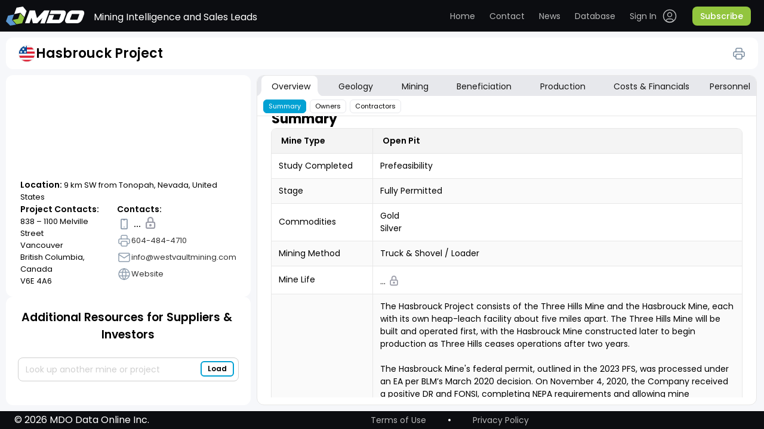

--- FILE ---
content_type: text/html; charset=utf-8
request_url: https://miningdataonline.com/property/1857/Hasbrouck-Project.aspx
body_size: 189968
content:



<!DOCTYPE html PUBLIC "-//W3C//DTD XHTML 1.0 Transitional//EN"
        "http://www.w3.org/TR/xhtml1/DTD/xhtml1-transitional.dtd">

<html xmlns="http://www.w3.org/1999/xhtml" data-settings="theme" theme="light">
<head id="PageHeader" >


	<title> Major Mines & Projects | Hasbrouck Project</title>
	
    <meta name="viewport" content="width=device-width, initial-scale=1, maximum-scale=1"/>
    <meta name="robots" content="index,follow"/>
	
    <meta name="description" content="Hasbrouck Project Open Pit Project is located 9 km SW from Tonopah, Nevada, United States"/>
    <meta name="keywords"    content="Mining Business Intelligence,Gold Project,Hasbrouck Project production,Hasbrouck Project geology,Hasbrouck Project mining methods,Hasbrouck Project mineral processing technologies,Hasbrouck Project operating costs,Hasbrouck Project mining fleet,Hasbrouck Project management,Hasbrouck Project reserves"/>	
		  
    <link rel="stylesheet" href="/css_0428_2/jquery_ui_1.13.2.css"/>
    <link rel="stylesheet" type="text/css" href="/css_0428_2/variables.css"/>
    <link rel="stylesheet" type="text/css" href="/css_0428_2/table-common.css"/>
    <link rel="stylesheet" href="/css_0428_2/perfect-scrollbar_1.5.5.min.css"/>
    <link rel="stylesheet" type="text/css" href="/css_0428_2/header.css"/>
    <link rel="stylesheet" type="text/css" href="/css_0428_2/authorized-block.css"/>
    <link rel="stylesheet" type="text/css" href="/css_0428_2/authorized-block-mobile-bottom.css"/>
    <link rel="stylesheet" type="text/css" href="/css_0428_2/custom-scroll.css"/>
    <link rel="stylesheet" type="text/css" href="/css_0428_2/footer.css"/>
    <link rel="stylesheet" type="text/css" href="/css_0428_2/lock-icon.css"/>
    <link rel="stylesheet" type="text/css" href="/css_0428_2/table-tooltip.css"/>
    <link rel="stylesheet" type="text/css" href="/css_0428_2/main-content.css"/>
    <link rel="stylesheet" type="text/css" href="/css_0428_2/mdo.css"/>
    <link rel="stylesheet" type="text/css" href="/css_0428_2/auth.css"/>
    <link rel="stylesheet" type="text/css" href="/css_0428_2/not-authorized.css"/>
    <link rel="stylesheet" type="text/css" href="/css_0428_2/not-loaded-table.css"/>
    <link rel="stylesheet" type="text/css" href="/css_0428_2/operations-table.css"/>
    <link rel="stylesheet" type="text/css" href="/css_0428_2/overview-owners-table.css"/>
    <link rel="stylesheet" type="text/css" href="/css_0428_2/personal-table.css"/>
    <link rel="stylesheet" type="text/css" href="/css_0428_2/sidebar.css"/>
    <link rel="stylesheet" type="text/css" href="/css_0428_2/table-icons-block.css"/>
    <link rel="stylesheet" type="text/css" href="/css_0428_2/tabs.css"/>
    <link rel="stylesheet" type="text/css" href="/css_0428_2/list_login.css"/>
    <link rel="stylesheet" type="text/css" href="/css_0428_2/asset-profile.css"/>
    <link rel="stylesheet" type="text/css" href="/css_0428_2/asset-profile-sidebar.css"/>
    <link rel="stylesheet" type="text/css" href="/css_0428_2/asset-profile-table.css"/>
		<link rel="stylesheet" type="text/css" href="/css_0428_2/avatar.css"/>

		<link rel="stylesheet" type="text/css" href="/css_0428_2/tips-types.css"/>
		<link rel="stylesheet" type="text/css" href="/css_0428_2/account-settings.css"/>
    <link rel="stylesheet" type="text/css" href="/css_0428_2/themes.css"/>
    <link href="https://fonts.googleapis.com/css?family=Montserrat|Open+Sans" rel="stylesheet"/>
	
    <script type="text/javascript">
		var gmLat = '37.992222';
		var gmLong = '-117.266667';
		var gmZoom = 0;
	</script>
					

    <script src="/js_0428_2/jquery-3.6.0.js"></script>
    <script src="/js_0428_2/jquery_ui_1.13.2.js"></script>
    <script src="/js_0428_2/perfect-scrollbar_1.5.5.min.js"></script>
    <script src="/js_0428_2/printThis.js"></script>
    <script type="text/javascript" src="/js_0428_2/public-methods.js"></script>
    <script type="text/javascript" src="/js_0428_2/autocomplete.js"></script>
    <script type="text/javascript" src="/js_0428_2/dialog.js"></script>
    <script type="text/javascript" src="/js_0428_2/auth.js"></script>
    <script type="text/javascript" src="/js_0428_2/on-ready-functions.js"></script>
    <script type="text/javascript" src="/js_0428_2/selector.js"></script>
    <script type="text/javascript" src="/js_0428_2/tooltip.js"></script>
    <script type="text/javascript" src="/js_0428_2/tooltip-table.js"></script>
    <script type="text/javascript" src="/js_0428_2/tips-types.js"></script>
    <script src="/js_0428_2/map.js"></script>	

    <script type="text/javascript">
	
	
		var loggedIn = 0;
		if(0 == "1") {
			loggedIn = 1;
		}
		else{
			//signOut();		
		}	
	
	
				$(function () {
					$("#txtCompanySearch").autocomplete({
						source: function (request, response) {
							$.ajax({
								url: '/property/List.aspx/GetProperties',
								data: "{ 'prefix': '" + request.term + "'}",
								dataType: "json", type: "POST",
								contentType: "application/json; charset=utf-8",
								success: function (data) {
									response($.map(data.d, function (item) {
										return {
											label: item.split(':')[0],
											val: item.split(':')[1]
										}
									}))
								},
								//error: function (response) {alert(response.responseText);},
								failure: function (response) {alert(response.responseText);}
							});
						}, 
						select: function (e, i) {$("#hPropertyID").val(i.item.val);},
						minLength: 3
					});				
	
				});	

      // ---------------------------------------
      function CloseLogin() {
        document.getElementById('light').style.display = 'none';
        document.getElementById('fade').style.display = 'none';
      }

      function BackToLogin() {
        document.getElementById('id_login_column').style.display = 'block';
        document.getElementById('id_login_controls_container').style.display = 'block';
        document.getElementById('Login_LoginButton').style.display = 'block';

        document.getElementById('id_login_password_recovery_container').style.display = 'none';
        document.getElementById('recovery_button_container').style.display = 'none';
        //document.getElementById('btnBack').style.display='none';
        //document.getElementById('btnGetPassword').style.display='none';
        //document.getElementById('central_frame').style.background='white';
      }

      function ShowRecovery() {
        document.getElementById('id_login_column').style.display = 'none';
        document.getElementById('id_login_controls_container').style.display = 'none';
        document.getElementById('Login_LoginButton').style.display = 'none';

        document.getElementById('id_login_password_recovery_container').style.display = 'block';
        document.getElementById('recovery_button_container').style.display = 'block';
        //document.getElementById('btnBack').style.display='block';
        //document.getElementById('btnGetPassword').style.display='block';
      }

      function ShowLogin() {
        window.scrollTo(0, 0);
        document.getElementById('light').style.display = 'block';
        document.getElementById('fade').style.display = 'block';
        document.getElementById('id_login_column').style.background = '#ffffff';
      }

      // ---------------------------------------

      var showFieldSet = function (fsID) {
        $(fsID).css('display', 'block');
      }

      //////////////////////////////// //alert(e.item.val);  -- $('#txtCompaySearch').val(i.item.label);

      function getCookie(cname) {
        let name = cname + '=';
        let decodedCookie = decodeURIComponent(document.cookie);
        let ca = decodedCookie.split(';');
        for (let i = 0; i < ca.length; i++) {
          let c = ca[i];
          while (c.charAt(0) == ' ') {
            c = c.substring(1);
          }
          if (c.indexOf(name) == 0) {
            return c.substring(name.length, c.length);
          }
        }
        return '';
      }

      $(document).ready(function () {
        var k = 0;
		
		if ('1' == '0')
			showInfo('pnlUpdateInProgress');
				

        // -- Initial -- //
        $('#id_login_password_recovery_container').css('z-index', '0');
        $('#recovery_button_container').css('z-index', '0');
        BackToLogin();
        // ------------- //

        //$("#central_frame").css("width","1600px");
        // $("#hl_ProjectCosts").css("width","98px");

        // -------------- -------------- --------------
        $('#txtCompanySearch').focus(function () {
          $(this).autocomplete('search', '');   // Search for an empty string -> return all results
        });

        // ---------- Clear unconfirmed selection ---------- .filter(':radio')
        $('#form1 input').filter(':radio').on('change', function () {
          $('#txtCompanySearch').val('');
        });

        // -------------- -------------- --------------
        $('#btnSubmit').click(function () {
          var tbxSearch = $('[id$=txtCompanySearch]').val();
          if ($.trim(tbxSearch) != '') {
            ShowHelp();
            return false;
          } else {
            return true;
          }
        });

        //$('#txtCompanySearch').focusout(function() {$('#btnAdd').trigger('click');}) ;

        // ----------------------------

        //$('#list_menu').prepend('<div id="menu-button">Menu</div>');

          /* ------------------ passwordRecovery -------------------- */

        var passwordRecoveryFlag = '-';
        if (passwordRecoveryFlag == '0') {
          document.getElementById('light').style.display = 'block';
          document.getElementById('fade').style.display = 'block';
          ShowRecovery();
        }

        if (passwordRecoveryFlag == '1' || passwordRecoveryFlag == '2') {
          document.getElementById('light').style.display = 'block';
          document.getElementById('fade').style.display = 'block';
          BackToLogin();

          if (passwordRecoveryFlag == '1') {
            $('#hlForgotPassword').css('color', 'red');
            $('#hlForgotPassword').text('Password was sent to you.');

            $('#Login_UserName').val(' ');
            $('#Login_UserName').css('color', 'black');
          }
        }
		
		// --- Initial load - top bar refresh -
		if(loggedIn == 0) signOut();		
			

      });

    </script>

</head>
	<!-- Google tag (gtag.js) -->
	<script async src="https://www.googletagmanager.com/gtag/js?id=G-TM14X4BGDC"></script>
	<script>
	  window.dataLayer = window.dataLayer || [];

	  function gtag() {
		dataLayer.push(arguments);
	  }

	  gtag('js', new Date());

	  gtag('config', 'G-TM14X4BGDC');
	</script>

	<body>
	
<form method="post" action="./asset.aspx?pid=1857" id="form1">
<div class="aspNetHidden">
<input type="hidden" name="__EVENTTARGET" id="__EVENTTARGET" value="" />
<input type="hidden" name="__EVENTARGUMENT" id="__EVENTARGUMENT" value="" />
<input type="hidden" name="__VIEWSTATE" id="__VIEWSTATE" value="/[base64]/[base64]/[base64]/[base64]/[base64]/[base64]/[base64]/L1tMitx1qqY=" />
</div>

<script type="text/javascript">
//<![CDATA[
var theForm = document.forms['form1'];
if (!theForm) {
    theForm = document.form1;
}
function __doPostBack(eventTarget, eventArgument) {
    if (!theForm.onsubmit || (theForm.onsubmit() != false)) {
        theForm.__EVENTTARGET.value = eventTarget;
        theForm.__EVENTARGUMENT.value = eventArgument;
        theForm.submit();
    }
}
//]]>
</script>


<div class="aspNetHidden">

	<input type="hidden" name="__VIEWSTATEGENERATOR" id="__VIEWSTATEGENERATOR" value="306CCC3F" />
</div>

    <div id="divHideBtn" style="display:none;">
        <input type="submit" name="ctl00$btnFake" value="Button" id="btnFake"/>
    </div>
	
    <div id="light" class="white_content">
		
      <table id="Login" cellspacing="0" cellpadding="0" style="border-collapse:collapse;">
	<tr>
		<td>
          <div class="login_column" id="id_login_column">
            <ul class="login_list_items">
              <li class="login_header"><span>Data Access</span></li>
              <li class="login_under_header">
                
              </li>

              <li class="login_item">
                <img src="/images/contact_form_emaill.jpg" alt="Your Email" width="44" height="34"
                     class="login_form_prefix"/>
                <input name="Login$UserName" type="text" value="email address" id="Login_UserName" class="login_text_box" onclick="this.value=&#39;&#39;; style.color = &#39;black&#39;; " />
              </li>
              <li class="login_item">
                <img src="/images/contact_form_emaill.jpg" alt="Your Email" width="44" height="34"
                     class="login_form_prefix"/>
                <input name="Login$Password" type="text" value="password" id="Login_Password" class="login_text_box" onclick="this.value=&#39;&#39;; this.type=&#39;password&#39;;style.color = &#39;black&#39;; " />
              </li>

            </ul>
          </div>

          <div class="login_controls_container" id="id_login_controls_container">
            <div>
              <input id="Login_RememberMe" type="checkbox" name="Login$RememberMe" />
              Keep me signed in.
            </div>
            <a id="hlForgotPassword" href="javascript:void(0)" onclick="ShowRecovery()">Forgot your password?</a>
            <div class="icon_close">
              <a href="javascript:void(0)" onclick="CloseLogin()"><img src="/images/icon_close.png" alt="Close" width="16px"
                                                                       height="17px"></a>
            </div>
          </div>

          <div class="login_button_container" id="id_login_button_container">
            <input type="submit" name="Login$LoginButton" value="Log In" id="Login_LoginButton" class="login_button" />
          </div>
        </td>
	</tr>
</table>		

        <div class="login_password_recovery_container" id="id_login_password_recovery_container">
            <ul class="login_list_items">
                <li class="login_header"><span>Forgot Your Password?</span></li>
                <li class="recovery_under_header">
                    <span>Enter the email you signed up with and we'll email it to you.</span>
                </li>
                <li class="login_item" style="left:45px;margin-top:17px;margin-bottom:35px;">
                    <img src="/images/contact_form_emaill.jpg" alt="Your Email" width="44" height="34"
                         class="login_form_prefix"/>
                    <input name="ctl00$txtPasswordRecovery" type="text" value="email address" id="txtPasswordRecovery"
                           class="recovery_text_box" onclick="this.value=&#39;&#39;; style.color = &#39;black&#39;; "/>
                    <span id="UserIDRequired" title="User Name is required." style="visibility:hidden;">User Name is required. *
            </span>
                </li>
            </ul>
            <a href="javascript:void(0)" onclick="CloseLogin()"><img src="/images/icon_close.png" alt="Close"
                                                                     width="16px"
                                                                     height="17px" class="icon_close_recovery"></a>
            <span id="lblPasswordSentMessage"></span>
        </div>

        <div id="recovery_button_container">
            <div id="btnBack" class="login_button" onclick="BackToLogin();return true;" style="margin-left:-10px;">
                Back
            </div>
            <input type="submit" name="ctl00$btnGetPassword" value="Get Password"
                   onclick="javascript:WebForm_DoPostBackWithOptions(new WebForm_PostBackOptions(&quot;ctl00$btnGetPassword&quot;, &quot;&quot;, true, &quot;recovery&quot;, &quot;&quot;, false, false))"
                   id="btnGetPassword" class="login_button" style="margin-left:80px;width:120px;"/>
        </div>
    </div>
    <div id="fade" class="black_overlay"></div>




    <div class="main-content asset-profile" id="main">
      <div class="top-content">
        <header>
            <div class="header-content">
                <div class="header">
                    <button type="button" class="search-icon-mobile" onclick="toggleSidebarMobile()">
                        <span class="search-animated"></span>
                    </button>
                    <div class="logo-block">
                        <a href="/" class="logo"><img src="/images/logo.svg" alt="MDO" title="Mining Data Online"/></a><a id="loginDeskTop" class="sign-out" href="javascript:__doPostBack(&#39;loginDeskTop$ctl02&#39;,&#39;&#39;)" style="visibility:hidden;position:relative;float:right;display:none;">.</a>
                        <div class="top-slogan">Mining Intelligence and Sales Leads</div>
                    </div>
                    <button type="button" class="header-menu-button" onclick="toggleHeaderMenu()">
                        <span class="burger-animated"></span>
                    </button>
                    <nav class="top-menu authorized-user" id="header_nav">
                        <div class="top-menu-nav-wrapper">
                            <div class="user-auth-desktop">
                                <ul class="top-links main-nav">
                                    <!--button type="button" onclick="toggleTableLoader()">Toggle loader</button-->
                                    <li><a class="home" href="/">Home</a></li>
                                    <li><a class="contact" href="https://miningdataonline.com/#Contact">Contact</a>
                                    </li>
                                    <li><a class="news" href="https://miningdataonline.com/news.aspx">News</a></li>
                                    <li><a class="database" href="/assets.aspx?vw=1">Database</a></li>
                                </ul>
                                <ul class="top-links authorized-block">
                                    <li class="user-dropdown dropdown">
                                        <label for="user-menu"></label>
                                        <ul class="submenu">
																						<!-- <li onclick="accountSettingsOpen({ tab: 0 })">
																								<a href="#">
																								<span class="user-menu-icon"><img src="/icons/login.svg"/></span>
																								<span>Account</span>
																								</a>
																						</li> -->
																						<li onclick="accountSettingsOpen({ tab: 3 })">
																								<a href="#">
																								<span class="user-menu-icon"><img src="/icons/settings.svg"/></span>
																								<span>UI Settings</span>
																								</a>
																						</li>
																						<!--li onclick="accountSettingsOpen({ tab: 2 })"-->
																						<li >
																								<a href="/assets.aspx?vw=0">
																								<span class="user-menu-icon"><img
																												src="/icons/notifications.svg"/></span>
																								<span>Alerts</span>
																								</a>
																						</li>
                                            <li>
												<a href="javascript:__doPostBack('loginDeskTop$ctl00','')" >
													<span class="user-menu-icon"><img src="/icons/logout.svg"/></span><span>Sign Out</span>
												</a>											
												<!--a href="javascript:void(0)" onclick="signOut()"><span class="user-menu-icon"><img src="/icons/logout.svg"/></span><span>Sign Out</span></a-->
											</li>
                                        </ul>
                                    </li>
                                    <li class="user">
                                        <!--span class="avatar"><img src="/icons/avatar.svg" alt="Avatar"/></span-->
										
									   <data class="analyst" data-value="" data-color="1" data-status="0">
										  <svg width="36" height="36"  xmlns="http://www.w3.org/2000/svg">
											<circle class="state" cx="18" cy="18" r="18" fill="#02A1D3"/>
										  </svg>
										</data>										
										
                                        <p class="user-name mobile-only">. </p>
                                    </li>
                                </ul>
                                <ul class="top-links top-links-not-auth">
                                    <li class="login">
                                        <a href="javascript:void(0)"
                                           onclick="signIn()">
                                            <span>Sign In</span>
                                            <span class="login-icon"><img src="/icons/login.svg"/></span>
                                            <span class="login-icon-focus"><img src="/icons/login-focus.svg"/></span>
                                        </a>
                                    </li>
                                    <li class="nav-button-demo mobile-only signIn-modal-button-demo btn">
                                        <a href="#"><span>Request a demo</span></a>
                                    </li>
                                    <li>
										<a class="subscribe-button btn" href="https://miningdataonline.com/#Subscribe"><span>Subscribe</span></a>
                                    </li>
                                </ul>
								<div id="pnlUpdateInProgress" class="dialog" >
									<h3 class="signIn-modal-title">We are currently reviewing Hasbrouck Project data. <br /><br /><br />All information was temporary removed from its profile.<br /><br /><br />Please re-visit the page after we finish updating it.</h3>
								</div>								
                                <div id="MainBody_Overview_pnlSignIn" class="dialog">

                                    <form onsubmit="signInSubmit()" class="signIn-modal-form">
                                        <h3 class="signIn-modal-title">Sign In</h3>
										
										
                                        <div class="signIn-modal-header_mobile">
                                            <img
                                                    src="/icons/back.svg"
                                                    alt="Back"
                                                    class="signIn-modal-header_mobile-icon"
																										onclick="closeSignInModalWindow('.isSignInModalPosition', 'MainBody_Overview_pnlSignIn', false, false, true)"
                                            />
                                            <h3 class="signIn-modal-header_mobile-title">Sign In</h3>
                                        </div>
										
										
				  										
										
                                        <div class="signIn-modal-fields">
                                            <input
                                                    id="signIn-email"
                                                    type="email"
                                                    placeholder="Email"
                                                    class="signIn-modal-fields-input"
                                            />
                                            <input
                                                    id="signIn-password"
                                                    type="password"
                                                    placeholder="Password"
                                                    class="signIn-modal-fields-input"
                                            />
                                        </div>
                                        <div class="signIn-modal-options">
                                            <label
                                                    for="signIn-checkbox"
                                                    class="signIn-modal-options-check"
                                                    onclick="checkBoxHandler(); return false;"
                                            >
                                                <input
                                                        id="signIn-checkbox"
                                                        type="checkbox"
                                                        class="signIn-modal-options-check-input"
                                                />
                                                keep me signed ...
                                            </label>
                                            <button type="button" class="signIn-modal-options-forgotPassword" onclick="signInSubmit()">
                                                Forgot password?
                                            </button>
                                        </div>
                                        <button type="submit" class="signIn-modal-button" onclick="signInSubmit()">
                                            <img src="/icons/login-black.svg" alt="Sign In" class="signIn-modal-button-icon" />
                                            <span class="signIn-modal-button-text">Sign In</span>
                                        </button>
                                        <div class="signIn-modal-button-wrapper">
                                            <a href="#" class="nav-button-demo mobile-only signIn-modal-button-demo btn"
                                            ><span>Request a demo</span>
                                            </a>
											<a class="subscribe-button btn signIn-modal-button-subscribe" href="https://miningdataonline.com/#Subscribe"><span>Subscribe</span></a>
                                        </div>
                                    </form> <!-- forma" -->
                                </div>
																<div id="MainBody_Overview_pnlSettings" class="dialog">
																	<div class="signIn-modal-form">
																		<h3 class="signIn-modal-title">Settings</h3>
																		<div class="signIn-modal-header_mobile">
																				<img
																						src="/icons/back.svg"
																						alt="Back"
																						class="signIn-modal-header_mobile-icon"
																						onclick="closeSignInModalWindow('.isSettingsMenuModalPosition', 'MainBody_Overview_pnlSettings', false, false, true)"
																				/>
																				<h3 class="signIn-modal-header_mobile-title">Settings</h3>
																		</div>
																		<div class="signIn-modal-fields">
																				<ul class="top-links main-nav">
																						<!-- <li onclick="accountSettingsOpen({ tab: 0, isMobile: true })">
																								<a class="home" href="#">Account</a>
																						</li>
																						<li onclick="accountSettingsOpen({ tab: 1, isMobile: true })">
																								<a class="contact goToContact" href="#">Subscription</a>
																						</li>
																						<li onclick="accountSettingsOpen({ tab: 2, isMobile: true })">
																								<a class="news" href="#">Notifications</a>
																						</li> -->
																						<li onclick="accountSettingsOpen({ tab: 3, isMobile: true })">
																								<a class="database" href="#">UI Settings</a>
																						</li>
																				</ul>
																		</div>
																	</div>
																</div>
                            </div>
                            <div class="user-auth">
                                <div
                                        class="not-auth-user"
                                >
                                    <ul class="top-links main-nav">
																			<li class="user">
																				<!--span class="avatar"><img src="/icons/avatar.svg" alt="Avatar"/></span>
																		<p class="user-name mobile-only">Cameron Williamson</p-->

																				<span class="avatar">

																						<data class="analyst" data-value="" data-color="1" data-status="0">
																								<svg width="36" height="36" xmlns="http://www.w3.org/2000/svg">
																										<circle class="state" cx="18" cy="18" r="18" fill="#02A1D3" />
																								</svg>
																						</data>
																				</span>
																				<p class="user-name mobile-only" style="margin-top: 20px;"></p>


																		</li>
                                        <li><a class="home" href="/">Home</a></li>
                                        <li>
                                            <a class="contact" href="https://miningdataonline.com/#Contact"
                                            >Contact</a
                                            >
                                        </li>
                                        <li>
                                            <a class="news" href="https://miningdataonline.com/news.aspx" >News</a>
                                        </li>
                                        <li>
                                            <a class="database" href="/assets.aspx?vw=1">Database</a>
                                        </li>

																				<li>
																					<a class="settings" onclick="signIn('settingsMenu')">
																							<span>Settings</span>
																					</a>
																				</li>
																				<li>
																						<a class="sign-out" href="javascript:__doPostBack('loginDeskTop$ctl00','')">
																								<span>Sign Out</span>
																						</a>
																				</li>
                                    </ul>
                                    <!-- <ul class="top-links authorized-block-mobile mobile-only">
																				<li>
																					<a class="settings" onclick="signIn('settingsMenu')">
																						<span>Settings</span>
																					</a>
																				</li>
                                        <li>
																					<a href="javascript:__doPostBack('loginDeskTop$ctl00','')" class="sign-out" ><span>Sign Out</span></a>											
                                            <a class="sign-out" href="javascript:void(0)" onclick="signOut()" ><span>Sign Out</span></a>
                                        </li>
                                        <li>
                                            <a class="nav-button-demo btn" href="#"><span>Request a demo</span></a>
                                        </li>
                                        <li>
											<a class="nav-button btn" href="https://miningdataonline.com/#Subscribe"><span>Subscribe</span></a>
                                        </li>
                                    </ul> -->
                                </div>
                                <div class="auth-user">
                                    <ul class="top-links main-nav">
                                        <li><a class="home" href="/">Home</a></li>
                                        <li>
                                            <a class="contact" href="https://miningdataonline.com/#Contact"
                                            >Contact</a
                                            >
                                        </li>
                                        <li>
                                            <a
                                                    class="news"
                                                    href="https://miningdataonline.com/news.aspx"
                                            >News</a
                                            >
                                        </li>
                                        <li>
                                            <a class="database" href="/assets.aspx?vw=1">Database</a>
                                        </li>
                                    </ul>
                                    <mdo-auth></mdo-auth>
                                    <ul class="top-links top-links-not-auth">
                                        <li class="login">
                                            <a href="javascript:void(0)" onclick="signIn()">
                                                <span>Sign In</span>
                                                <span class="login-icon"><img src="/icons/login.svg"/></span>
                                                <span class="login-icon-focus"
                                                ><img src="/icons/login-focus.svg"
                                                /></span>
                                            </a>
                                        </li>
                                        <li class="nav-button-demo mobile-only">
                                            <a class="btn" href="#"><span>Request a demo</span></a>
                                        </li>
                                        <li>
											<a class="subscribe-button btn" href="https://miningdataonline.com/#Subscribe"><span>Subscribe</span></a>
                                        </li>
                                    </ul>
                                </div>
                            </div>
                        </div>
                    </nav>
                </div>
            </div>
        </header>
        <div class="asset-profile-title">
          <div>
							<div id="pnlTpsTitle" data-type-tips="">
	
								<div class="asset-label-wrap tips-box">
									<div class="asset-label">				  
										<span id="lblFlag" class="icon flag mobile-tooltip"><img id="imgFlag" src="/icons/flags/US.svg" alt="United States" align="left" /></span>				  
									</div>
									<h1>Hasbrouck Project</h1>
								</div>
							
</div>
              <div class="print-btn" id="print-btn">
                  <img src="/icons/Print.svg">
              </div>
          </div>
        </div>

        <div class="tabs tabs-assets">
          <div class="mobile-only mobile-label-tab-wrapper">
            <button
              type="button"
              id="tab_label"
              class="mobile-label-tab"
              onclick="tabsMobileToggle()"
            >Overview</button>
            <div class="info-icon lock-tooltip">
              <button type="button" onclick="showInfo('Table_Overview_infoVideo')">
                <img src="../../icons/info.svg" alt="info" />
              </button>
              <div class="tooltip-text">
                <div>Click for more information</div>
              </div>
            </div>
          </div>
        </div>

      </div>
      <div class="main-container">
        <div class="sidebar-assets">
          <div style="height: 100%">
              <div class="sidebar-wrapper">
                <div class="asset-label-wrap print-only">
                    <div class="asset-label">
                      <span id="MainBody_Contacts_GridViewSample_lblFlag_1" class="icon flag single-operation mobile-tooltip">
                        <img id="MainBody_Contacts_GridViewSample_imgFlag_1" src="/icons/flags/AU.svg" alt="Australia" align="left">
                      </span>
                    </div>
                    <h1>Hasbrouck Project</h1>
                </div>
                <div class="sidebar-map">
                  <div id="map">
										<gmp-map id="map_gmp" style="visibility:hidden;width:1px;height:1px;" ></gmp-map>
									</div>
                  <div class="sidebar-data">
                    <p class="sidebar-data-location">
                      <b class="location">Location:</b> 9 km SW from Tonopah, Nevada, United States
                    </p>
                    <div class="sidebar-data-contacts">
                      <div class="sidebar-data-contacts-wrapper">
                        <h4 class="sidebar-data-contacts-wrapper-title">Project Contacts:</h4>
                        <p class="sidebar-data-contacts-wrapper-text">838 – 1100 Melville Street<br />Vancouver<br />British Columbia, Canada<br />V6E 4A6</p>
                      </div>
                      <div class="sidebar-data-contacts-wrapper">
                        <h4 class="sidebar-data-contacts-wrapper-title">Contacts:</h4>
                        <ul class="sidebar-data-contacts-list">
                          <li><img src="/icons/phone.svg" alt="Phone" /> &nbsp;...&nbsp; <img src="/icons/lock.svg" alt="Lock" width="8px" style="position:relative;top:-2px;" /></li>
						  <li><a href="javascript:void();"><img src="/icons/fax.svg" alt="Fax" /><span>604-484-4710</span></a></li>
						  <li><a href="mailto:info@westvaultmining.com"><img src="/icons/email.svg" alt="Email" /><span>info@westvaultmining.com</span></a></li>
						  <li><a href="https://www.westvaultmining.com/projects/hasbrouck_development/"><img src="/icons/website.svg" alt="Website" /><span>Website</span></a></li>
                        </ul>
                      </div>
                    </div>
                  </div>
                </div>
                <div class="sidebar-resources">
                  <h2>Additional Resources for Suppliers & Investors</h2>
                  <div class="sidebar-autocomplete">
                    <!--input placeholder="Look up another mine or project" id="additionalResourcesSearch" type="text" /-->
                    <!--button class="btn-add btn" type="button" onclick="btnLoadClick()">
                      <span>Load</span>
                    </button-->
					
					<input ID="txtCompanySearch" name="txtCompanySearch" type="text" size="30" placeholder="Look up another mine or project" />

					<input type="submit" name="btnAdd" value="Load" id="btnAdd" class="btn-add btn" style="height:26px;width:53px;display: none;" />
					<button class="btn-add btn" type="button" onclick="$('#btnAdd').trigger('click');"><span>Load</span></button>
					
					<input type="hidden" name="hPropertyID" id="hPropertyID" />						
					
                  </div>
                  <div class="resources-wrapper">
                    <div id="sidebar-resources" class="sidebar-resources-list custom-scroll">
                        <div class="sidebar-resources-list-item">
                          <img src="/images/arDrilling.jpg" alt="" />
                          <div class="sidebar-resources-list-item-text">
                            <a class="link-heading" target="_blank" href="https://miningdataonline.com/news.aspx?cmid=1,2&grade=31&ord=1&ntid=17,25"><h3>Drill results over 30 g/t Au</h3></a>
							<!--a class="link-heading" target="_blank" href="https://minesandprojects.com/news.aspx?cmid=1,2&grade=31&ord=1&ntid=17,25"><h3>Drill results over 30 g/t Au</h3></a-->
                            <p>
                              Stay on top of the latest gold discoveries. <br />Examine the latest updates on drilling outcomes spanning various commodities.
                            </p>
                          </div>
                        </div>
                        <div class="sidebar-resources-list-item">
                          <img src="/images/arLargestMA.jpg" alt="" />
                          <div class="sidebar-resources-list-item-text">
                            <a class="link-heading" target="_blank" href="https://miningdataonline.com/assets.aspx?lids=2,3&tids=1,5&sids=7&ssids=1,2&ts=24&vw=24&obc=on"><h3>Largest mines in the Americas</h3></a>
                            <p>
                              Mining scale, mining and mill throughput capaciites.<br />Full profiles of select mines and projects.
                            </p>
                          </div>
                        </div>
                        <div class="sidebar-resources-list-item">
                          <img src="/images/arDeepest.jpg" alt="" />
                          <div class="sidebar-resources-list-item-text">
                            <a class="link-heading" target="_blank" href="https://miningdataonline.com/assets.aspx?ts=15&vw=24"><h3>Deepest underground mines</h3></a>
                            <p>
                              Shaft depth, mining scale, backfill type and mill throughput data.<br />Full profiles of select mines and projects.
                            </p>
                          </div>
                        </div>
						
                        <div class="sidebar-resources-list-item">
                          <img src="/images/arCamp.jpg" alt="" />
                          <div class="sidebar-resources-list-item-text">
                            <a class="link-heading" target="_blank" href="https://miningdataonline.com/assets.aspx?ssids=1,2&ts=14&fm=0&fmids=300&vw=14"><h3>Mines with autonomous mobile equipment</h3></a>
                            <p>
                              Equipment type, model, size and quantity.<br />Full profiles of select mines and projects.
                            </p>
                          </div>
                        </div>						
						
                        <div class="sidebar-resources-list-item">
                          <img src="/images/res_img.png" alt="" />
                          <div class="sidebar-resources-list-item-text">
                            <a class="link-heading" target="_blank" href="https://miningdataonline.com/assets.aspx?ts=8&vw=8"><h3>Largest mines with remote camps</h3></a>
                            <p>
                              Camp size, mine location and contacts.<br />Full profiles of select mines and projects.
                            </p>
                          </div>
                        </div>
						
                        <!--div class="sidebar-resources-list-item">
                          <img src="/images/res_img.png" alt="" />
                          <div class="sidebar-resources-list-item-text">
                            <a class="link-heading" target="_blank" href="#"><h3>Permitting and construction projects</h3></a>
                            <p>
                              Projects at the permitting or construction stage. Full profiles of select projects.
                            </p>
                          </div>
                        </div-->
						
                        <!--div class="sidebar-resources-list-item">
                          <img src="/images/res_img.png" alt="" />
                          <div class="sidebar-resources-list-item-text">
                            <a class="link-heading" target="_blank" href="#"><h3>Drill results over 30 g/t Au</h3></a>
                            <p>
                              Stay on top of recent discoveries. Search drill results by
                              commodity and grade.
                            </p>
                          </div>
                        </div-->
                        
 
                    </div>
                    <div class="resources-shadow-top" id="blur-res-top"></div>
                    <div class="resources-shadow-bottom" id="blur-res-bottom"></div>
                  </div>
                </div>
              </div>
              <script>
                document.dispatchEvent(selectorEvent);
                document.dispatchEvent(autocompleteEvent);
              </script>
          </div>
        </div>
        <main class="main-assets" id="print">
          <div class="tabs">
    
            <div id="list_menu" class="list-menu" data-settings="elements_pos">
              <div class="mobile-only mobile-header">
                <h3 class="tabs-title">Categories</h3>
                <button
                  type="button"
                  class="tabs-modal-close"
                  onclick="tabsMobileToggle()"
                >
                  <img src="../../icons/close.svg" alt="close" />
                </button>
              </div>
              <div class="tabs-main-menu-wrapper">
                <ul class="tabs-main-menu tabs-assets">

									

									<!-- Overview -->
                  <li onmouseenter="tabOnHover(this)" onmouseleave="tabOnLeave(this)" class="open">
                    <div class="tabs-main-wrapper">
                      <a id="overview_link" href="#overview" onclick="setActiveLinkedTab(['summary', 'owners', 'contractors'], 'overview_link')">Overview</a>
                      <div class="tab-bg"></div>
                    </div>
                    <ul class="tabs-sub-menu">
                      <li data-tab="summary" class="open">
                        <a id="commodity-production_link" href="#overview" onclick="setSubLinkedTab(['summary', 'owners', 'contractors'], 'overview_link', 'commodity-production_link')">Summary</a>
                      </li>
                      <li data-tab="owners">
                        <a id="owners_link" href="#owners" onclick="setSubLinkedTab(['summary', 'owners', 'contractors'], 'overview_link', 'owners_link')">Owners</a>
                      </li>
					  					
                      <li data-tab="pnlContractors">
                        <a id="contractors_link" href="#pnlContractors" onclick="setSubLinkedTab(['summary', 'owners', 'contractors'], 'overview_link', 'contractors_link')">Contractors</a>
                      </li>
					 					 	
                    </ul>
										<div class="info-icon lock-tooltip">
											<button type="button" onclick="showInfo('Table_Overview_infoVideo')">
												<img src="../../icons/info.svg" alt="info">
											</button>
											<div class="tooltip-text">
												<div>Click for more information</div> 
											</div>
										</div>
                  </li>



									<!-- Geology -->
                  <li onmouseenter="tabOnHover(this)" onmouseleave="tabOnLeave(this)">
                    <div class="tabs-main-wrapper">
                      <a id="geology_link" href="#geology" onclick="setActiveLinkedTab(['depositType', 'reservesResourses'], 'geology_link')">Geology</a>
                      <div class="tab-bg"></div>
                    </div>
                    <ul class="tabs-sub-menu">
                      <li data-tab="deposit-type">
                        <a href="#deposit-type" onclick="setSubLinkedTab(['depositType', 'reservesResourses'], 'geology_link', 'deposit-type')">Deposit Type</a>
                      </li>
                      <li data-tab="reserves-resources">
                        <a href="#Reserves" onclick="setSubLinkedTab(['depositType', 'reservesResourses'], 'geology_link', 'reserves-resources')">Reserves & Resources</a>
                      </li>
                    </ul>
										<div class="info-icon lock-tooltip">
											<button type="button" onclick="showInfo('Table_Overview_infoVideo')">
												<img src="../../icons/info.svg" alt="info">
											</button>
											<div class="tooltip-text">
												<div>Click for more information</div>
											</div>
										</div>
                  </li>



									<!-- Mining -->
                  <li onmouseenter="tabOnHover(this)" onmouseleave="tabOnLeave(this)">
                    <div class="tabs-main-wrapper">
                      <a id="mining_link" href="#mining" onclick="setActiveLinkedTab(['miningMethods', 'heavyMobileEquipment'], 'mining_link')">Mining</a>
                      <div class="tab-bg"></div>
                    </div>
                    <ul class="tabs-sub-menu">
                      <li data-tab="miningAnchor">
                        <a href="#miningAnchor" onclick="setSubLinkedTab(['miningMethods', 'heavyMobileEquipment'], 'mining_link', 'miningAnchor')">Mining</a>
                      </li>
											<li data-tab="heavy-mobile-equipment">
                        <a href="#heavy-mobile-equipment" onclick="setSubLinkedTab(['miningMethods', 'heavyMobileEquipment'], 'mining_link', 'heavy-mobile-equipment')">Heavy Mobile Equipment</a>
                      </li>	
                    </ul>
										<div class="info-icon lock-tooltip">
											<button type="button" onclick="showInfo('Table_Overview_infoVideo')">
												<img src="../../icons/info.svg" alt="info">
											</button>
											<div class="tooltip-text">
												<div>Click for more information</div>
											</div>
										</div>
                  </li>



									<!-- Ore Processing  -->
                  <li onmouseenter="tabOnHover(this)" onmouseleave="tabOnLeave(this)">
                    <div class="tabs-main-wrapper">
                      <a id="operations_link" href="#comminution" onclick="setActiveLinkedTab(['crushingMethods', 'processingMethods', 'pipelines'], 'operations_link')">Beneficiation</a>
                      <div class="tab-bg"></div>
                    </div>
                    <ul class="tabs-sub-menu">		  
                      <li data-tab="crushing-methods">
                        <a href="#crushing-methods" onclick="setSubLinkedTab(['crushingMethods', 'processingMethods', 'pipelines'], 'operations_link', 'crushing-methods')">Comminution</a>
                      </li>			
                      <li data-tab="processing">
                        <a href="#processing" onclick="setSubLinkedTab(['crushingMethods', 'processingMethods', 'pipelines'], 'operations_link', 'processing')">Processing</a>
                      </li>
  										  
                      <!--li data-tab="ghg-emissions">
                        <a href="#ghg-emissions" onclick="setSubLinkedTab(['crushingMethods', 'processingMethods', 'pipelines'], 'operations_link', 'ghg-emissions')">GHG Emissions</a>
                      </li-->
                    </ul>
										<div class="info-icon lock-tooltip">
											<button type="button" onclick="showInfo('Table_Overview_infoVideo')">
												<img src="../../icons/info.svg" alt="info">
											</button>
											<div class="tooltip-text">
												<div>Click for more information</div>
											</div>
										</div>
                  </li>



									<!-- Production -->
                  <li onmouseenter="tabOnHover(this)" onmouseleave="tabOnLeave(this)">
                    <div class="tabs-main-wrapper">
                      <a id="production_link" href="#production" onclick="setActiveLinkedTab(['commodityProduction', 'miningMetrics'], 'production_link')">Production</a>
                      <div class="tab-bg"></div>
                    </div>
                    <ul class="tabs-sub-menu">
                      <li data-tab="production">
                        <a href="#production" onclick="setSubLinkedTab(['commodityProduction', 'miningMetrics'], 'production_link', 'commodity-production')">Commodity Production</a>
                      </li>
                      <li data-tab="oreProduction">
                        <a href="#oreProduction" onclick="setSubLinkedTab(['commodityProduction', 'miningMetrics'], 'production_link', 'oreProduction')">Operating Metrics</a>
                      </li>
                    </ul>
										<div class="info-icon lock-tooltip">
											<button type="button" onclick="showInfo('Table_Overview_infoVideo')">
												<img src="../../icons/info.svg" alt="info">
											</button>
											<div class="tooltip-text">
												<div>Click for more information</div>
											</div>
										</div>
                  </li>



									<!-- Costs & Financials -->
                  <li onmouseenter="tabOnHover(this)" onmouseleave="tabOnLeave(this)">
                    <div class="tabs-main-wrapper">
                      <a id="costs-financials_link" href="#production-costs" onclick="setActiveLinkedTab(['productionCosts', 'miningCosts', 'projectCosts', 'mineFinancials'], 'costs-financials_link')">Costs & Financials</a>
                      <div class="tab-bg"></div>
                    </div>
                    <ul class="tabs-sub-menu">
                      <li data-tab="production-costs">
                        <a href="#production-costs" onclick="setSubLinkedTab(['productionCosts', 'miningCosts', 'projectCosts', 'mineFinancials'], 'costs-financials_link', 'production-costs')">Production Costs</a>
                      </li>
					  					
                      <li data-tab="mining-costs">
                        <a href="#mining-costs" onclick="setSubLinkedTab(['productionCosts', 'miningCosts', 'projectCosts', 'mineFinancials'], 'costs-financials_link', 'mining-costs')">Operating Costs</a>
                      </li>					  
					  					
                      <!-- <li data-tab="project-costs">
                        <a href="#project-costs" onclick="setSubLinkedTab(['productionCosts', 'miningCosts', 'projectCosts', 'mineFinancials'], 'costs-financials_link', 'project-costs')">Project Costs</a>
                      </li> -->
					  					
                    </ul>
										<div class="info-icon lock-tooltip">
											<button type="button" onclick="showInfo('Table_Overview_infoVideo')">
												<img src="../../icons/info.svg" alt="info">
											</button>
											<div class="tooltip-text">
												<div>Click for more information</div>
											</div>
										</div>
                  </li>



									<!-- Equipment & Infrastructure -->
                  <li onmouseenter="tabOnHover(this)" onmouseleave="tabOnLeave(this)" hidden>
                    <div class="tabs-main-wrapper">
                      <a id="infrastructure_link" href="#heavy-mobile-equipment" onclick="setActiveLinkedTab(['mills', 'pipelines'], 'infrastructure_link')">Equipment & Infrastructure</a>
                      <div class="tab-bg"></div>
                    </div>
                    <ul class="tabs-sub-menu">
                      <li data-tab="crushing-methods">
                        <a href="#crushing-methods" onclick="setSubLinkedTab(['mills', 'pipelines'], 'infrastructure_link', 'crushing-methods')">Crushers & Mills</a>
                      </li>	
					  
                      <!--li data-tab="power-supply">
                        <a href="#power-supply" onclick="setSubLinkedTab(['powerSupply', 'waterSupply', 'pipelines', 'conveyors'], 'infrastructure_link', 'power-supply')">Power Supply</a>
                      </li-->
					  
                      <!--li data-tab="conveyors">
                        <a href="#conveyors" onclick="setSubLinkedTab(['conveyors', 'pipelines'], 'infrastructure_link', 'conveyors')">Conveyors</a>
                      </li-->					  
					  
                      <!--li data-tab="water-supply">
                        <a href="#water-supply" onclick="setSubLinkedTab(['powerSupply', 'pipelines', 'conveyors'], 'infrastructure_link', 'water-supply')">Water Supply</a>
                      </li-->
					  					
                    </ul>
										<div class="info-icon lock-tooltip">
											<button type="button" onclick="showInfo('Table_Overview_infoVideo')">
												<img src="../../icons/info.svg" alt="info">
											</button>
											<div class="tooltip-text">
												<div>Click for more information</div>
											</div>
										</div>
                  </li>

									

									<!-- Personnel -->
                  <li onmouseenter="tabOnHover(this)" onmouseleave="tabOnLeave(this)">
                    <div class="tabs-main-wrapper">
                      <a id="personnel_link" href="#mine-management" onclick="setActiveLinkedTab(['mineManagement', 'workforce'], 'personnel_link')">Personnel</a>
                      <div class="tab-bg"></div>
                    </div>
                    <ul class="tabs-sub-menu">
                      <li data-tab="mine-management">
                        <a href="#mine-management" onclick="setSubLinkedTab(['mineManagement', 'workforce'], 'personnel_link', 'mine-management')">Mine Management</a>
                      </li>
                      <li data-tab="workforce">
                        <a href="#workforce" onclick="setSubLinkedTab(['mineManagement', 'workforce'], 'personnel_link', 'workforce')">Workforce</a>
                      </li>
                    </ul>
										<div class="info-icon lock-tooltip">
											<button type="button" onclick="showInfo('Table_Overview_infoVideo')">
												<img src="../../icons/info.svg" alt="info">
											</button>
											<div class="tooltip-text">
												<div>Click for more information</div>
											</div>
										</div>
                  </li>			
									

				  
				  				


				  
                </ul>
              </div>
            </div>
          </div>
          <div
            id="Table_Overview_infoVideo"
            class="dialog"
            data-title="Owners"
            data-src="https://www.youtube.com/embed/ly36kn0ug4k"
          >
            <div class="video-wrapper">
              <iframe
                width="99%"
                height="99%"
                title="YouTube video player"
                frameborder="0"
                allow="accelerometer; clipboard-write; encrypted-media; gyroscope; picture-in-picture; web-share"
                allowfullscreen
              >
              </iframe>
            </div>
          </div>
          <script>
            document.dispatchEvent(dialogEvent);
            document.dispatchEvent(tooltipEvent);
          </script>
          
            <div class="asset-croll-container custom-scroll">
              <div class="asset-profile-table-wrapper">
			  
			  <!-- ==================================== Overview ============================================== -->

                <div class="asset-profile-table anchor" id="overview">
                  <h2 class="asset-profile-table-title">Summary</h2>
									<div class="table-container custom-scroll-desktop fixed-layout-table" style="">
										<table>
											<thead>								
												<tr><th class="bold" style="width: 170px">Mine Type</th><th style="width: auto">Open Pit</th></tr>
											</thead>
											<tbody>								
												<tr><td class="align-left bold" >Study Completed</td><td class="align-left">Prefeasibility</td></tr>
													
												<tr><td class="align-left bold" >Stage</td><td class="align-left">Fully Permitted</td></tr>												
												<tr>
													<td class="align-left bold">Commodities</td>
													<td class="align-left"><ul id="blCommodity" class="mining-method">
	<li>Gold</li><li>Silver</li>
</ul></td>
												</tr>
												
												<tr>
													<td class="align-left bold">Mining Method</td>
													<td class="align-left"><ul id="blMiningMethod" class="mining-method">
	<li>Truck &amp; Shovel / Loader</li>
</ul></td>
												</tr>
												<tr><td class="align-left bold" >Mine Life</td><td class="align-left">... <img src="/icons/lock.svg" alt="Lock" width="20px" style="position:relative;top:4px;" /></td></tr>
												<tr><td class="align-left bold" >Snapshot</td><td class="align-left">The Hasbrouck Project consists of the Three Hills Mine and the Hasbrouck Mine, each with its own heap-leach facility about five miles apart. The Three Hills Mine will be built and operated first, with the Hasbrouck Mine constructed later to begin production as Three Hills ceases operations after two years.<br /><br />The Hasbrouck Mine's federal permit, outlined in the 2023 PFS, was processed under an EA per BLM’s March 2020 decision. On November 4, 2020, the Company received a positive DR and FONSI, completing NEPA requirements and allowing mine development.<br /><br />As of September 20, 2024, with both federal permits secured and full ownership of the Hasbrouck Gold Project, the Company continues to monitor its operational readiness, contractor contracts, and project costs.<br /><br />Additionally, on July 22, 2024, the Company entered into a third water right lease with Tonopah Divide Mining Company, granting the diversion and use of 362 acre-feet annually.</td></tr>
												
												
											</tbody>
										</table>						
									</div>				  
                </div>				
				
                <div class="asset-profile-table anchor" id="owners">
                  <div class="asset-profile-table-header anchor" >
                    <h3 class="asset-profile-table-title">Owners</h3>
                    <a href="https://minedocs.com/28/West-Vault-MDA-09302024.pdf" target="_blank" style=""><span>Source</span><img src="/icons/document.svg" alt="Source" /></a>
                  </div>				
				  
									<div class="table-container custom-scroll-desktop fixed-layout-table">
										<div>
	<table class="centered-head" cellspacing="0" rules="all" border="1" id="gvOwners" style="border-collapse:collapse;">
		<tr>
			<th scope="col" style="width:170px;">Company</th><th scope="col">Interest</th><th scope="col">Ownership</th>
		</tr><tr>
			<td class="align-center">
														
														<a id="gvOwners_hl_CompanyName_0" class="link-heading" href="https://www.westvaultmining.com/" target="_blank">West Vault Mining Inc.</a>
														<span id="gvOwners_lblOperator_0"></span>	
													</td><td class="align-center">
														<span id="gvOwners_lblInterest_0">100 %</span>
													</td><td class="align-center">
														<span id="gvOwners_lblOwnership_0">Indirect</span>
													</td>
		</tr>
	</table>
</div>
									</div>
									<div class="asset-profile-table-description">
										The West Vault Mining flagship project consists of the 100% owned Hasbrouck and Three Hills gold properties.
									</div>

									<div id="pnlContractors" class="asset-profile-table-header anchor">
	
														<h3 class="asset-profile-table-title">Contractors</h3>
														<!--a href="" target="_blank"><span>Source</span><img src="/icons/document.svg" alt="Source" /></a-->
									
</div>
				  
									<div id="pnlContractorsLocked" class="asset-profile-table-locked-content">
	
										<img src="/icons/lock.svg" alt="Lock" /><p>- subscription is required.</p>
									
</div>
				  

									<script language="javascript">
								
									
											$(document).ready(function () {
										// -- add class to autogenerated blank div -- --  
										$("#gvContractors").parent().addClass('table-container custom-scroll-desktop fixed-layout-table');
										$("#gvvReserves").parent().addClass('table-container custom-scroll-desktop fixed-layout-table');
										$("#gvMills").parent().addClass('table-container custom-scroll-desktop fixed-layout-table');
										$("#gvGrade").parent().addClass('table-container custom-scroll-desktop fixed-layout-table');
										$("#gvPipelines").parent().addClass('table-container custom-scroll-desktop fixed-layout-table');
										$("#gvvWater").parent().addClass('table-container custom-scroll-desktop fixed-layout-table');
										$("#gvvProduction").parent().addClass('table-container custom-scroll-desktop fixed-layout-table');
										$("#gvvOreProduction").parent().addClass('table-container custom-scroll-desktop fixed-layout-table');
										$("#gvCosts").parent().addClass('table-container custom-scroll-desktop fixed-layout-table');
										$("#gvMiningCosts").parent().addClass('table-container custom-scroll-desktop fixed-layout-table');
										$("#gvRevenue").parent().addClass('table-container custom-scroll-desktop fixed-layout-table');
										$("#gvProjectCosts").parent().addClass('table-container custom-scroll-desktop fixed-layout-table table-container-short');
										$("#gvFleet").parent().addClass('table-container custom-scroll-desktop fixed-layout-table');
										$("#gvPersonnel").parent().addClass('table-container custom-scroll-desktop fixed-layout-table');
										
										$("#gvStaff").parent().addClass('table-container custom-scroll-desktop fixed-layout-table');
										//$("#gvStaff").parent().before("<h3 class='asset-profile-table-title' id='workforce'>Workforce 1</h3>");
										
										$("#gvDocuments").parent().addClass('table-container custom-scroll-desktop fixed-layout-table table-container-short');
										
											});
									</script>					  
									<!--div class="table-container custom-scroll-desktop fixed-layout-table" -->
						
									
                </div>
				
				
				<!-- ==================================== Gelology ============================================== -->
				
				<div id="pnlDepositSource" class="asset-profile-table-header text-source">
	
					<a href="https://minedocs.com/25/Hasbrouck-PFS-01112023.pdf#page=26" target="_blank"><span>Source</span><img src="/icons/document.svg" alt="Source" /></a>
				
</div>


				<div class="asset-profile-table anchor" id="geology">
				  <h2 class="asset-profile-table-title anchor" id="deposit-type">Deposit type</h2>
					<ul id="blDepositType" class="asset-profile-table-list">
	<li>Epithermal</li><li>Breccia pipe / Stockwork</li><li>Vein / narrow vein</li>
</ul>
				</div>
				<div class="asset-profile-table anchor" id="" style="">
                  <h4 class="asset-profile-table-title anchor" id="">
                    Summary:
                  </h4>	
				  <p class="asset-profile-table-text">Deposit Type<br />Three Hills Mine is a low-sulfidation, epithermal gold deposit, and occurs in a zone of pervasive silicification within the outcropping Siebert Formation immediately above and along the contact with the underlying Fraction Tuff. Mineralization occurs in discontinuous, irregular 0.05in to 0.5in wide veinlets, vein stockworks, and erratic breccia veins of chalcedony and quartz. Oxidation has destroyed sulfide minerals within the deposit. The currently drilldefined extent of mineralization is approximately 1,000ft east–west by 2,700ft north–south with a maximum depth of 500ft. Mineralization remains open at depth, down-dip to the east along the Siebert/Fraction Tuff contact.<br /><br />Hasbrouck Mine is a low-sulfidation, epithermal gold–silver deposit located in the western portion of the Divide Mining District. Host rocks are primarily tuffs and sediments of the Siebert Formation with limited mineralization within the underlying Fraction Tuff. An erosional remnant of silica sinter, deposited during hot spring activity, has been mapped near the top of the mountain. Gold and silver mineralization consists principally of 0.1in to 1.0in wide, discontinuous silica-pyrite veinlets, sheeted veinlets and stockworks, all closely associated with larger, but erratic bodies of hydrothermal breccia. Sulfide minerals have been largely oxidized. Mineralization is accompanied by strong pervasive silicification, with associated adularia and pyrite, and has a known extent of 2,800ft east–west by 2,400ft north–south, with a maximum depth of 900ft. Mineralization is open at depth and to a limited extent to the northwest and east.<br /><br />Hill of Gold, located in the Tonopah Mining district, is a low-sulfidation, epithermal gold deposit, and occurs in two settings, the first within a northeast trending structural zone along long narrow “lenses”, and second is at or near the Oddie-Siebert and Oddie-Fraction contact.<br /><br />Mineralization<br />Gold and silver mineralization at Hasbrouck appears to have been emplaced at very shallow depths, and is associated with young hot spring-related systems with siliceous sinter deposits. In addition, the mineralized zones are typically associated with silica ±adularia replacement of volcaniclastic host rocks. These types of deposits contain characteristically low concentrations of both total sulfide minerals and base metals.<br /><br />Mineralization in the near-surface, epithermal environment takes place in and beneath hot springs, and the slightly deeper underlying hydrothermal conduits. Normal faults, margins of grabens, coarse clastic caldera moat-fill units, radial and ring dike fracture sets, and hydrothermal and tectonic breccias can act as hydrothermal fluid channeling structures. Throughgoing, branching, bifurcating, anastomosing and intersecting fracture systems are commonly mineralized. Mineralization commonly forms where dilatational openings and cymoid loops develop, typically where the strike or dip of veins change.<br /><br />Mineralization characteristically comprises pyrite, electrum, gold, silver, and argentite. Other minerals can include silver sulphosalt and/or selenide minerals, chalcopyrite, sphalerite, and galena. Tellurides, roscoelite and fluorite are abundant in alkalic-rock hosted systems, which may include significant molybdenite as an accessory mineral.<br /><br />Gold mineralization at Three Hills is commonly associated with areas of higher permeability lithologies, rock unit contacts, and structural features. Previous authors have described the mineralization as “disseminated”though examination of outcrops and drill core shows the higher gold grades associated with discontinuous, irregular 0.05- to 0.5inch-wide veinlets, vein stockworks, and erratic breccia veins of chalcedony and quartz. Lower gold grades in the top of the south hill are found in zones of grey to brown chalcedony, and hydrothermal breccia veins and pipes.<br /><br />Hasbrouck mineralization has a 2,800ft east–west by 2,400ft north–south areal extent, with a maximum depth of 900ft. Mineralization is open at depth and to a limited extent to the north and east. Precious metals mineralization at the Hasbrouck Mine is concentrated within the Siebert Formation, stratigraphically below the chalcedonic sinter horizons that outcrop near the peak of Hasbrouck Mountain. The overwhelming bulk of mineralization lies within the Main zone. Weakly mineralized, sub-parallel structures occur between the Main and South zones.<br /><br />Hasbrouck mineralization is primarily characterized as structurally controlled, with secondary lithologic control. Westnorthwest and northeast fault orientations localize higher-grade mineralization (+0.05 oz Au/ton) with lower grade material occurring as halos and straddling the clastic and tuffaceous package contact within the Siebert Formation. North-south faults appear to be late-stage or offset mineralization. Mineralization remains open at depth along the intersection of the crosscutting structural fabrics.</p>
				</div>
				
				<!-- ==================================== Reserves ============================================== -->
				
				<div id="Reserves" class="asset-profile-table anchor">
	

					<div id="pnlReserves" class="tab-title">
		
						<h2 class="asset-profile-table-title anchor" id="reservesAncor">Reserves</h2>
					
	</div>
					
					<div class="asset-profile-table-description"></div>
					
					<div id="pnlReservesLocked" class="asset-profile-table-locked-content">
		<img src="/icons/lock.svg" alt="Lock" /><p>- subscription is required.</p>
	</div>					
				
						
					 
				
</div>			  
				
				<!-- ==================================== Mining ============================================== -->
				
				

				<div class="asset-profile-table anchor" id="mining">
				  <h2 class="asset-profile-table-title anchor" id="miningAnchor">Mining Methods</h2>
					
					<div id="pnlMiningLocked" class="asset-profile-table-locked-content">
	<img src="/icons/lock.svg" alt="Lock" /><p>- subscription is required.</p>
</div>
				</div>	
									
					

				<div id="Fleet" class="asset-profile-table">
	
					<h2 class="asset-profile-table-title anchor" id="heavy-mobile-equipment">Required Heavy Mobile Equipment</h2>
					<div id="pnlFleetLocked" class="asset-profile-table-locked-content">
		<img src="/icons/lock.svg" alt="Lock" /><p>- subscription is required.</p>
	</div>

						
					
					

					
						
						

					
				
</div>	

				<!-- ==================================== Crushing ============================================== -->

				

				<div class="asset-profile-table anchor" id="comminution">
				  <h2 class="asset-profile-table-title anchor" id="crushing-methods">Comminution</h2>
				  <h4 class="asset-profile-table-title">Crushers and Mills</h4>
				  
				  <div id="pnlCrushingLocked" class="asset-profile-table-locked-content">
	<img src="/icons/lock.svg" alt="Lock" /><p>- subscription is required.</p>
</div>
				  
					
				</div>

					
		
				<!-- ==================================== Processing ============================================== -->

				

				<div class="asset-profile-table anchor" id="processing">
				  <h2 class="asset-profile-table-title anchor" id="processing-methods">Processing</h2>
					
					<div id="pnlProcessingLocked" class="asset-profile-table-locked-content">
	<img src="/icons/lock.svg" alt="Lock" /><p>- subscription is required.</p>
</div>
				</div>
				
					
				
				<!-- ==================================== Pipelines ============================================== -->
				
				
				

				

				<div id="pnlWater" class="asset-profile-table anchor">
	
					<h2 class="asset-profile-table-title anchor" id="oreProduction">Water usage</h2>
						

						<div>
		<table class="centered-head" cellspacing="0" rules="all" border="1" id="gvvWater" style="border-collapse:collapse;">
			<tr>
				<th scope="col">Parameter</th><th scope="col">2023</th>
			</tr><tr>
				<td class="align-left" style="width:100px;">
										<span id="gvvWater_lblWaterParameter_0">Groundwater </span>  
									</td><td class="digits-right"><span id="gvvWater_lblWater2023_0">1,000 gpm</span></td>
			</tr>
		</table>
	</div>
				
</div>						
				
											

				
				<!-- ==================================== Production ============================================== -->
				
				<div class="asset-profile-table anchor" id="production">
				  <h2 class="asset-profile-table-title anchor" id="production-methods">Commodity Production</h2>
						
						
						
					<div>
	<table class="centered-head" cellspacing="0" rules="all" border="1" id="gvvProduction" style="border-collapse:collapse;">
		<tr>
			<th scope="col">Commodity</th><th scope="col">Product</th><th scope="col">Units</th><th scope="col">Avg. Annual</th><th scope="col">LOM</th>
		</tr><tr>
			<td class="align-left" style="width:100px;">
									<span id="gvvProduction_lblCommodity_0">Gold</span> 
								</td><td>
									<span id="gvvProduction_lblProduct_0">Metal in doré</span>
								</td><td>
									<span id="gvvProduction_lblUnits_2_0">koz</span>
								</td><td class="digits-right"><span id="gvvProduction_lblProductionAvgAnnual_0">70 *</span></td><td class="digits-right"><span id="gvvProduction_lblProductionLOM_0">561 *</span></td>
		</tr><tr>
			<td class="align-left" style="width:100px;">
									<span id="gvvProduction_lblCommodity_1">Gold</span> 
								</td><td>
									<span id="gvvProduction_lblProduct_1">Payable metal</span>
								</td><td>
									<span id="gvvProduction_lblUnits_2_1">koz</span>
								</td><td class="digits-right"><span id="gvvProduction_lblProductionAvgAnnual_1"></span></td><td class="digits-right"><span id="gvvProduction_lblProductionLOM_1">561 *</span></td>
		</tr><tr>
			<td class="align-left" style="width:100px;">
									<span id="gvvProduction_lblCommodity_2">Silver</span> 
								</td><td>
									<span id="gvvProduction_lblProduct_2">Payable metal</span>
								</td><td>
									<span id="gvvProduction_lblUnits_2_2">koz</span>
								</td><td class="digits-right"><span id="gvvProduction_lblProductionAvgAnnual_2"></span></td><td class="digits-right"><span id="gvvProduction_lblProductionLOM_2">1,908 *</span></td>
		</tr><tr>
			<td class="align-left" style="width:100px;">
									<span id="gvvProduction_lblCommodity_3">Silver</span> 
								</td><td>
									<span id="gvvProduction_lblProduct_3">Metal in doré</span>
								</td><td>
									<span id="gvvProduction_lblUnits_2_3">koz</span>
								</td><td class="digits-right"><span id="gvvProduction_lblProductionAvgAnnual_3">319 *</span></td><td class="digits-right"><span id="gvvProduction_lblProductionLOM_3">1,918 *</span></td>
		</tr><tr>
			<td class="align-left" style="width:100px;">
									<span id="gvvProduction_lblCommodity_4">Gold Equivalent</span> 
								</td><td>
									<span id="gvvProduction_lblProduct_4">Metal in doré</span>
								</td><td>
									<span id="gvvProduction_lblUnits_2_4">koz</span>
								</td><td class="digits-right"><span id="gvvProduction_lblProductionAvgAnnual_4">74 *</span></td><td class="digits-right"><span id="gvvProduction_lblProductionLOM_4">585 *</span></td>
		</tr>
	</table>
</div>	

					
					<div id="pnlProductionNotes" style="display:inline;">
	
						<div style="position:relative;float:left;">
							
							<span id="lblAvgProductionNotes" class="asset-profile-table-description">* According to 2023 study.</span>
							
						</div>
						
					
</div>				
				</div>				
				
				

				<div id="pnlOreProduction" class="asset-profile-table anchor">
	
					<h2 class="asset-profile-table-title anchor" id="oreProduction">Operational metrics</h2>
						

						<div>
		<table class="centered-head" cellspacing="0" rules="all" border="1" id="gvvOreProduction" style="border-collapse:collapse;">
			<tr>
				<th scope="col">Metrics</th><th scope="col"></th>
			</tr><tr>
				<td class="align-left" style="width:100px;">
										<span id="gvvOreProduction_lblParameter_0">Daily processing rate</span>  
									</td><td class="digits-right"><span id="gvvOreProduction_lblOreProduction2019_0"><span class=""> &nbsp;....&nbsp; </span><img src="/icons/lock.svg" alt="Subscribe" width="16px;" style="position:relative;top:3px;" /></span></td>
			</tr><tr>
				<td class="align-left" style="width:100px;">
										<span id="gvvOreProduction_lblParameter_1">Annual ore mining rate</span>  
									</td><td class="digits-right"><span id="gvvOreProduction_lblOreProduction2019_1"><span class=""> &nbsp;....&nbsp; </span><img src="/icons/lock.svg" alt="Subscribe" width="16px;" style="position:relative;top:3px;" /></span></td>
			</tr><tr>
				<td class="align-left" style="width:100px;">
										<span id="gvvOreProduction_lblParameter_2">Stripping ratio</span>  
									</td><td class="digits-right"><span id="gvvOreProduction_lblOreProduction2019_2"><span class=""> &nbsp;....&nbsp; </span><img src="/icons/lock.svg" alt="Subscribe" width="16px;" style="position:relative;top:3px;" /></span></td>
			</tr><tr>
				<td class="align-left" style="width:100px;">
										<span id="gvvOreProduction_lblParameter_3">Waste tonnes, LOM</span>  
									</td><td class="digits-right"><span id="gvvOreProduction_lblOreProduction2019_3"><span class=""> &nbsp;....&nbsp; </span><img src="/icons/lock.svg" alt="Subscribe" width="16px;" style="position:relative;top:3px;" /></span></td>
			</tr><tr>
				<td class="align-left" style="width:100px;">
										<span id="gvvOreProduction_lblParameter_4">Ore tonnes mined, LOM</span>  
									</td><td class="digits-right"><span id="gvvOreProduction_lblOreProduction2019_4"><span class=""> &nbsp;....&nbsp; </span><img src="/icons/lock.svg" alt="Subscribe" width="16px;" style="position:relative;top:3px;" /></span></td>
			</tr><tr>
				<td class="align-left" style="width:100px;">
										<span id="gvvOreProduction_lblParameter_5">Total tonnes mined, LOM</span>  
									</td><td class="digits-right"><span id="gvvOreProduction_lblOreProduction2019_5"><span class=""> &nbsp;....&nbsp; </span><img src="/icons/lock.svg" alt="Subscribe" width="16px;" style="position:relative;top:3px;" /></span></td>
			</tr><tr>
				<td class="align-left" style="width:100px;">
										<span id="gvvOreProduction_lblParameter_6">Tonnes processed, LOM</span>  
									</td><td class="digits-right"><span id="gvvOreProduction_lblOreProduction2019_6"><span class=""> &nbsp;....&nbsp; </span><img src="/icons/lock.svg" alt="Subscribe" width="16px;" style="position:relative;top:3px;" /></span></td>
			</tr>
		</table>
	</div>	
								
					<div id="pnlOreProductionNotes" class="country" style="display:inline;">
		
						<span id="lblOreProductionNotes" class="asset-profile-table-description" style="float:left;">* According to 2023 study.</span> 
					
	</div>
				
</div>
			

				<div id="pnlCosts" class="asset-profile-table">
	
					<h2 class="asset-profile-table-title anchor" id="production-costs">Production Costs</h2>
						

						<div>
		<table class="centered-head" cellspacing="0" rules="all" border="1" id="gvCosts" style="border-collapse:collapse;">
			<tr>
				<th scope="col"> </th><th scope="col">Commodity</th><th scope="col">Units</th><th scope="col">Average</th>
			</tr><tr>
				<td class="digits-right" style="width:100px;">
										<span id="gvCosts_lblCostsTypeName_0">Cash costs</span>  
									</td><td class="digits-right">
										<span id="gvCosts_lblCommodity_0">Gold</span> 
									</td><td class="currency">
										<span id="gvCosts_lblCurrency_0">USD</span> 
									</td><td class="digits-right">
										<span id="gvCosts_lblCosts2019_0"><span class=""> &nbsp;....&nbsp; </span><img src="/icons/lock.svg" alt="Subscribe" width="16px;" style="position:relative;top:3px;"</span>
									</td>
			</tr><tr>
				<td class="digits-right" style="width:100px;">
										<span id="gvCosts_lblCostsTypeName_2">All-in sustaining costs (AISC)</span>  
									</td><td class="digits-right">
										<span id="gvCosts_lblCommodity_2">Gold</span> 
									</td><td class="currency">
										<span id="gvCosts_lblCurrency_2">USD</span> 
									</td><td class="digits-right">
										<span id="gvCosts_lblCosts2019_2"><span class=""> &nbsp;....&nbsp; </span><img src="/icons/lock.svg" alt="Subscribe" width="16px;" style="position:relative;top:3px;"</span>
									</td>
			</tr><tr>
				<td class="digits-right" style="width:100px;">
										<span id="gvCosts_lblCostsTypeName_4">All-in costs</span>  
									</td><td class="digits-right">
										<span id="gvCosts_lblCommodity_4">Gold</span> 
									</td><td class="currency">
										<span id="gvCosts_lblCurrency_4">USD</span> 
									</td><td class="digits-right">
										<span id="gvCosts_lblCosts2019_4"><span class=""> &nbsp;....&nbsp; </span><img src="/icons/lock.svg" alt="Subscribe" width="16px;" style="position:relative;top:3px;"</span>
									</td>
			</tr><tr>
				<td class="digits-right" style="width:100px;">
										<span id="gvCosts_lblCostsTypeName_6">Assumed price</span>  
									</td><td class="digits-right">
										<span id="gvCosts_lblCommodity_6">Silver</span> 
									</td><td class="currency">
										<span id="gvCosts_lblCurrency_6">USD</span> 
									</td><td class="digits-right">
										<span id="gvCosts_lblCosts2019_6"><span class=""> &nbsp;....&nbsp; </span><img src="/icons/lock.svg" alt="Subscribe" width="16px;" style="position:relative;top:3px;"</span>
									</td>
			</tr><tr>
				<td class="digits-right" style="width:100px;">
										<span id="gvCosts_lblCostsTypeName_7">Assumed price</span>  
									</td><td class="digits-right">
										<span id="gvCosts_lblCommodity_7">Gold</span> 
									</td><td class="currency">
										<span id="gvCosts_lblCurrency_7">USD</span> 
									</td><td class="digits-right">
										<span id="gvCosts_lblCosts2019_7"><span class=""> &nbsp;....&nbsp; </span><img src="/icons/lock.svg" alt="Subscribe" width="16px;" style="position:relative;top:3px;"</span>
									</td>
			</tr>
		</table>
	</div>
						
					<div id="pnlCommodityCostsNotes" style="display:inline;">
		
						<span id="lblCommodityCostsNotes" class="asset-profile-table-description" style="float:left;">* According to 2023 study / presentation. <br />**  Net of By-Product.</span> 
					
	</div>					

				
</div>					
				

				<div id="pnlMiningCosts" class="asset-profile-table">
	
					<h2 class="asset-profile-table-title anchor" id="mining-costs">Operating Costs</h2>

						<div>
		<table class="centered-head" cellspacing="0" rules="all" border="1" id="gvMiningCosts" style="border-collapse:collapse;">
			<tr>
				<th scope="col"> </th><th scope="col">Currency</th><th scope="col">Average</th>
			</tr><tr>
				<td class="digits-right" style="width:100px;">
										<span id="gvMiningCosts_lblCostsTypeName_10">OP mining costs ($/t mined)</span>  
									</td><td class="currency">
										<span id="gvMiningCosts_lblCurrency_10">USD</span> 
									</td><td class="digits-right"><span id="gvMiningCosts_lblMiningCosts2020_10"><span class=""> &nbsp;....&nbsp; </span><img src="/icons/lock.svg" alt="Subscribe" width="16px;" style="position:relative;top:3px;"</span></td>
			</tr><tr>
				<td class="digits-right" style="width:100px;">
										<span id="gvMiningCosts_lblCostsTypeName_11">OP mining costs ($/t milled)</span>  
									</td><td class="currency">
										<span id="gvMiningCosts_lblCurrency_11">USD</span> 
									</td><td class="digits-right"><span id="gvMiningCosts_lblMiningCosts2020_11"><span class=""> &nbsp;....&nbsp; </span><img src="/icons/lock.svg" alt="Subscribe" width="16px;" style="position:relative;top:3px;"</span></td>
			</tr><tr>
				<td class="digits-right" style="width:100px;">
										<span id="gvMiningCosts_lblCostsTypeName_12">Processing costs ($/t milled)</span>  
									</td><td class="currency">
										<span id="gvMiningCosts_lblCurrency_12">USD</span> 
									</td><td class="digits-right"><span id="gvMiningCosts_lblMiningCosts2020_12"><span class=""> &nbsp;....&nbsp; </span><img src="/icons/lock.svg" alt="Subscribe" width="16px;" style="position:relative;top:3px;"</span></td>
			</tr><tr>
				<td class="digits-right" style="width:100px;">
										<span id="gvMiningCosts_lblCostsTypeName_13">G&A  ($/t milled)</span>  
									</td><td class="currency">
										<span id="gvMiningCosts_lblCurrency_13">USD</span> 
									</td><td class="digits-right"><span id="gvMiningCosts_lblMiningCosts2020_13"><span class=""> &nbsp;....&nbsp; </span><img src="/icons/lock.svg" alt="Subscribe" width="16px;" style="position:relative;top:3px;"</span></td>
			</tr><tr>
				<td class="digits-right" style="width:100px;">
										<span id="gvMiningCosts_lblCostsTypeName_14">Total operating costs ($/t milled)</span>  
									</td><td class="currency">
										<span id="gvMiningCosts_lblCurrency_14">USD</span> 
									</td><td class="digits-right"><span id="gvMiningCosts_lblMiningCosts2020_14"><span class=""> &nbsp;....&nbsp; </span><img src="/icons/lock.svg" alt="Subscribe" width="16px;" style="position:relative;top:3px;"</span></td>
			</tr>
		</table>
	</div>
						
						<div id="pnlMiningCostsNotes" class="country" style="display:inline;">
		
							<span id="lblMiningCostsNotes" class="asset-profile-table-description" style="float:left;">* According to 2023 study. </span>	
						
	</div>					
				
</div>
			
			
			
				


				<div id="pnlProjectCosts" class="asset-profile-table">
	
					<h2 class="asset-profile-table-title anchor" id="projectCosts">Project Costs</h2>
						<div>
		<table class="centered-head" cellspacing="0" rules="all" border="1" id="gvProjectCosts" style="border-collapse:collapse;">
			<tr>
				<th scope="col">Metrics</th><th scope="col">Units</th><th scope="col">LOM Total</th>
			</tr><tr>
				<td class="digits-right" style="width:100px;">
										<span id="gvProjectCosts_lblCostsTypeName_0">Initial CapEx</span>  
									</td><td class="align-center">
										 
										<span id="gvProjectCosts_lblCurrency_0">$M USD</span> 
									</td><td class="digits-right">
										
										<span id="gvProjectCosts_lblCosts_0"><span class=""> &nbsp;......&nbsp; </span><img src="/icons/lock.svg" alt="Subscribe" width="16px;" style="position:relative;top:3px;" /></span>
									</td>
			</tr><tr>
				<td class="digits-right" style="width:100px;">
										<span id="gvProjectCosts_lblCostsTypeName_1">Expansion CapEx</span>  
									</td><td class="align-center">
										 
										<span id="gvProjectCosts_lblCurrency_1">$M USD</span> 
									</td><td class="digits-right">
										
										<span id="gvProjectCosts_lblCosts_1"><span class=""> &nbsp;......&nbsp; </span><img src="/icons/lock.svg" alt="Subscribe" width="16px;" style="position:relative;top:3px;" /></span>
									</td>
			</tr><tr>
				<td class="digits-right" style="width:100px;">
										<span id="gvProjectCosts_lblCostsTypeName_2">Sustaining CapEx</span>  
									</td><td class="align-center">
										 
										<span id="gvProjectCosts_lblCurrency_2">$M USD</span> 
									</td><td class="digits-right">
										
										<span id="gvProjectCosts_lblCosts_2"><span class=""> &nbsp;......&nbsp; </span><img src="/icons/lock.svg" alt="Subscribe" width="16px;" style="position:relative;top:3px;" /></span>
									</td>
			</tr><tr>
				<td class="digits-right" style="width:100px;">
										<span id="gvProjectCosts_lblCostsTypeName_3">Closure costs</span>  
									</td><td class="align-center">
										 
										<span id="gvProjectCosts_lblCurrency_3">$M USD</span> 
									</td><td class="digits-right">
										
										<span id="gvProjectCosts_lblCosts_3"><span class=""> &nbsp;......&nbsp; </span><img src="/icons/lock.svg" alt="Subscribe" width="16px;" style="position:relative;top:3px;" /></span>
									</td>
			</tr><tr>
				<td class="digits-right" style="width:100px;">
										<span id="gvProjectCosts_lblCostsTypeName_4">Total CapEx</span>  
									</td><td class="align-center">
										 
										<span id="gvProjectCosts_lblCurrency_4">$M USD</span> 
									</td><td class="digits-right">
										
										<span id="gvProjectCosts_lblCosts_4"><span class=""> &nbsp;......&nbsp; </span><img src="/icons/lock.svg" alt="Subscribe" width="16px;" style="position:relative;top:3px;" /></span>
									</td>
			</tr><tr>
				<td class="digits-right" style="width:100px;">
										<span id="gvProjectCosts_lblCostsTypeName_5">OP OpEx</span>  
									</td><td class="align-center">
										 
										<span id="gvProjectCosts_lblCurrency_5">$M USD</span> 
									</td><td class="digits-right">
										
										<span id="gvProjectCosts_lblCosts_5"><span class=""> &nbsp;......&nbsp; </span><img src="/icons/lock.svg" alt="Subscribe" width="16px;" style="position:relative;top:3px;" /></span>
									</td>
			</tr><tr>
				<td class="digits-right" style="width:100px;">
										<span id="gvProjectCosts_lblCostsTypeName_6">Processing OpEx</span>  
									</td><td class="align-center">
										 
										<span id="gvProjectCosts_lblCurrency_6">$M USD</span> 
									</td><td class="digits-right">
										
										<span id="gvProjectCosts_lblCosts_6">205.4</span>
									</td>
			</tr><tr>
				<td class="digits-right" style="width:100px;">
										<span id="gvProjectCosts_lblCostsTypeName_7">Refining and transportation</span>  
									</td><td class="align-center">
										 
										<span id="gvProjectCosts_lblCurrency_7">$M USD</span> 
									</td><td class="digits-right">
										
										<span id="gvProjectCosts_lblCosts_7"><span class=""> &nbsp;......&nbsp; </span><img src="/icons/lock.svg" alt="Subscribe" width="16px;" style="position:relative;top:3px;" /></span>
									</td>
			</tr><tr>
				<td class="digits-right" style="width:100px;">
										<span id="gvProjectCosts_lblCostsTypeName_8">G&A costs</span>  
									</td><td class="align-center">
										 
										<span id="gvProjectCosts_lblCurrency_8">$M USD</span> 
									</td><td class="digits-right">
										
										<span id="gvProjectCosts_lblCosts_8">22.8</span>
									</td>
			</tr><tr>
				<td class="digits-right" style="width:100px;">
										<span id="gvProjectCosts_lblCostsTypeName_9">Total OpEx</span>  
									</td><td class="align-center">
										 
										<span id="gvProjectCosts_lblCurrency_9">$M USD</span> 
									</td><td class="digits-right">
										
										<span id="gvProjectCosts_lblCosts_9"><span class=""> &nbsp;......&nbsp; </span><img src="/icons/lock.svg" alt="Subscribe" width="16px;" style="position:relative;top:3px;" /></span>
									</td>
			</tr><tr>
				<td class="digits-right" style="width:100px;">
										<span id="gvProjectCosts_lblCostsTypeName_10">Mining Taxes</span>  
									</td><td class="align-center">
										 
										<span id="gvProjectCosts_lblCurrency_10">$M USD</span> 
									</td><td class="digits-right">
										
										<span id="gvProjectCosts_lblCosts_10"><span class=""> &nbsp;......&nbsp; </span><img src="/icons/lock.svg" alt="Subscribe" width="16px;" style="position:relative;top:3px;" /></span>
									</td>
			</tr><tr>
				<td class="digits-right" style="width:100px;">
										<span id="gvProjectCosts_lblCostsTypeName_11">Income Taxes</span>  
									</td><td class="align-center">
										 
										<span id="gvProjectCosts_lblCurrency_11">$M USD</span> 
									</td><td class="digits-right">
										
										<span id="gvProjectCosts_lblCosts_11"><span class=""> &nbsp;......&nbsp; </span><img src="/icons/lock.svg" alt="Subscribe" width="16px;" style="position:relative;top:3px;" /></span>
									</td>
			</tr><tr>
				<td class="digits-right" style="width:100px;">
										<span id="gvProjectCosts_lblCostsTypeName_12">Royalty payments</span>  
									</td><td class="align-center">
										 
										<span id="gvProjectCosts_lblCurrency_12">$M USD</span> 
									</td><td class="digits-right">
										
										<span id="gvProjectCosts_lblCosts_12"><span class=""> &nbsp;......&nbsp; </span><img src="/icons/lock.svg" alt="Subscribe" width="16px;" style="position:relative;top:3px;" /></span>
									</td>
			</tr><tr>
				<td class="digits-right" style="width:100px;">
										<span id="gvProjectCosts_lblCostsTypeName_13">Gross revenue (LOM)</span>  
									</td><td class="align-center">
										 
										<span id="gvProjectCosts_lblCurrency_13">$M USD</span> 
									</td><td class="digits-right">
										
										<span id="gvProjectCosts_lblCosts_13"><span class=""> &nbsp;......&nbsp; </span><img src="/icons/lock.svg" alt="Subscribe" width="16px;" style="position:relative;top:3px;" /></span>
									</td>
			</tr><tr>
				<td class="digits-right" style="width:100px;">
										<span id="gvProjectCosts_lblCostsTypeName_14">Net revenue (LOM)</span>  
									</td><td class="align-center">
										 
										<span id="gvProjectCosts_lblCurrency_14">$M USD</span> 
									</td><td class="digits-right">
										
										<span id="gvProjectCosts_lblCosts_14"><span class=""> &nbsp;......&nbsp; </span><img src="/icons/lock.svg" alt="Subscribe" width="16px;" style="position:relative;top:3px;" /></span>
									</td>
			</tr><tr>
				<td class="digits-right" style="width:100px;">
										<span id="gvProjectCosts_lblCostsTypeName_15">Pre-tax Cash Flow (LOM)</span>  
									</td><td class="align-center">
										 
										<span id="gvProjectCosts_lblCurrency_15">$M USD</span> 
									</td><td class="digits-right">
										
										<span id="gvProjectCosts_lblCosts_15"><span class=""> &nbsp;......&nbsp; </span><img src="/icons/lock.svg" alt="Subscribe" width="16px;" style="position:relative;top:3px;" /></span>
									</td>
			</tr><tr>
				<td class="digits-right" style="width:100px;">
										<span id="gvProjectCosts_lblCostsTypeName_16">After-tax Cash Flow (LOM)</span>  
									</td><td class="align-center">
										 
										<span id="gvProjectCosts_lblCurrency_16">$M USD</span> 
									</td><td class="digits-right">
										
										<span id="gvProjectCosts_lblCosts_16"><span class=""> &nbsp;......&nbsp; </span><img src="/icons/lock.svg" alt="Subscribe" width="16px;" style="position:relative;top:3px;" /></span>
									</td>
			</tr><tr>
				<td class="digits-right" style="width:100px;">
										<span id="gvProjectCosts_lblCostsTypeName_17">Pre-tax NPV @ 5%</span>  
									</td><td class="align-center">
										 
										<span id="gvProjectCosts_lblCurrency_17">$M USD</span> 
									</td><td class="digits-right">
										
										<span id="gvProjectCosts_lblCosts_17"><span class=""> &nbsp;......&nbsp; </span><img src="/icons/lock.svg" alt="Subscribe" width="16px;" style="position:relative;top:3px;" /></span>
									</td>
			</tr><tr>
				<td class="digits-right" style="width:100px;">
										<span id="gvProjectCosts_lblCostsTypeName_18">Pre-tax NPV @ 10%</span>  
									</td><td class="align-center">
										 
										<span id="gvProjectCosts_lblCurrency_18">$M USD</span> 
									</td><td class="digits-right">
										
										<span id="gvProjectCosts_lblCosts_18"><span class=""> &nbsp;......&nbsp; </span><img src="/icons/lock.svg" alt="Subscribe" width="16px;" style="position:relative;top:3px;" /></span>
									</td>
			</tr><tr>
				<td class="digits-right" style="width:100px;">
										<span id="gvProjectCosts_lblCostsTypeName_19">Pre-tax NPV @ 8%</span>  
									</td><td class="align-center">
										 
										<span id="gvProjectCosts_lblCurrency_19">$M USD</span> 
									</td><td class="digits-right">
										
										<span id="gvProjectCosts_lblCosts_19"><span class=""> &nbsp;......&nbsp; </span><img src="/icons/lock.svg" alt="Subscribe" width="16px;" style="position:relative;top:3px;" /></span>
									</td>
			</tr><tr>
				<td class="digits-right" style="width:100px;">
										<span id="gvProjectCosts_lblCostsTypeName_20">After-tax NPV @ 5%</span>  
									</td><td class="align-center">
										 
										<span id="gvProjectCosts_lblCurrency_20">$M USD</span> 
									</td><td class="digits-right">
										
										<span id="gvProjectCosts_lblCosts_20"><span class=""> &nbsp;......&nbsp; </span><img src="/icons/lock.svg" alt="Subscribe" width="16px;" style="position:relative;top:3px;" /></span>
									</td>
			</tr><tr>
				<td class="digits-right" style="width:100px;">
										<span id="gvProjectCosts_lblCostsTypeName_21">After-tax NPV @ 10%</span>  
									</td><td class="align-center">
										 
										<span id="gvProjectCosts_lblCurrency_21">$M USD</span> 
									</td><td class="digits-right">
										
										<span id="gvProjectCosts_lblCosts_21"><span class=""> &nbsp;......&nbsp; </span><img src="/icons/lock.svg" alt="Subscribe" width="16px;" style="position:relative;top:3px;" /></span>
									</td>
			</tr><tr>
				<td class="digits-right" style="width:100px;">
										<span id="gvProjectCosts_lblCostsTypeName_22">After-tax NPV @ 8%</span>  
									</td><td class="align-center">
										 
										<span id="gvProjectCosts_lblCurrency_22">$M USD</span> 
									</td><td class="digits-right">
										
										<span id="gvProjectCosts_lblCosts_22"><span class=""> &nbsp;......&nbsp; </span><img src="/icons/lock.svg" alt="Subscribe" width="16px;" style="position:relative;top:3px;" /></span>
									</td>
			</tr><tr>
				<td class="digits-right" style="width:100px;">
										<span id="gvProjectCosts_lblCostsTypeName_23">Pre-tax IRR, %</span>  
									</td><td class="align-center">
										 
										<span id="gvProjectCosts_lblCurrency_23"></span> 
									</td><td class="digits-right">
										
										<span id="gvProjectCosts_lblCosts_23"><span class=""> &nbsp;......&nbsp; </span><img src="/icons/lock.svg" alt="Subscribe" width="16px;" style="position:relative;top:3px;" /></span>
									</td>
			</tr><tr>
				<td class="digits-right" style="width:100px;">
										<span id="gvProjectCosts_lblCostsTypeName_24">After-tax IRR, %</span>  
									</td><td class="align-center">
										 
										<span id="gvProjectCosts_lblCurrency_24"></span> 
									</td><td class="digits-right">
										
										<span id="gvProjectCosts_lblCosts_24"><span class=""> &nbsp;......&nbsp; </span><img src="/icons/lock.svg" alt="Subscribe" width="16px;" style="position:relative;top:3px;" /></span>
									</td>
			</tr><tr>
				<td class="digits-right" style="width:100px;">
										<span id="gvProjectCosts_lblCostsTypeName_25">Pre-tax payback period, years</span>  
									</td><td class="align-center">
										 
										<span id="gvProjectCosts_lblCurrency_25"></span> 
									</td><td class="digits-right">
										
										<span id="gvProjectCosts_lblCosts_25"><span class=""> &nbsp;......&nbsp; </span><img src="/icons/lock.svg" alt="Subscribe" width="16px;" style="position:relative;top:3px;" /></span>
									</td>
			</tr><tr>
				<td class="digits-right" style="width:100px;">
										<span id="gvProjectCosts_lblCostsTypeName_26">After-tax payback period, years</span>  
									</td><td class="align-center">
										 
										<span id="gvProjectCosts_lblCurrency_26"></span> 
									</td><td class="digits-right">
										
										<span id="gvProjectCosts_lblCosts_26"><span class=""> &nbsp;......&nbsp; </span><img src="/icons/lock.svg" alt="Subscribe" width="16px;" style="position:relative;top:3px;" /></span>
									</td>
			</tr>
		</table>
	</div>						
				
</div> 

				
				<div id="pnlPersonnel" class="asset-profile-table anchor">
	
				
					<h2 class="asset-profile-table-title">Personnel</h2>
					<div class="asset-profile-table-header anchor" id="mine-management">
						<h3 class="asset-profile-table-title">Mine Management</h3>
						<!--a href="#"><span>Source</span><img src="/icons/document.svg" alt="Source" /></a-->
					</div>
				  
					<div>
		<table class="centered-head" cellspacing="0" rules="all" border="1" id="gvPersonnel" style="border-collapse:collapse;">
			<tr>
				<th scope="col">Job Title</th><th scope="col">Name</th><th scope="col">Profile</th><th scope="col">Ref. Date</th>
			</tr><tr>
				<td class="align-left" style="width:100px;">
									<span id="gvPersonnel_lblJobTitleName_0"> ....................... </span>
									<img id="gvPersonnel_imgLock_JobTitle_0" src="/icons/lock.svg" alt="Subscription required" style="width:16px;position:relative;top:3px;" />
								</td><td class="align-left">
									<span id="gvPersonnel_lblFirstName_0"> ....................... </span>
									<img id="gvPersonnel_imgLock_Name_0" src="/icons/lock.svg" alt="Subscription required" style="width:16px;position:relative;top:3px;" />										
								</td><td class="align-center">
									
									<img id="gvPersonnel_imgLock_Profile_0" src="/icons/lock.svg" alt="Subscription required" align="middle" style="width:16px;position:relative;top:3px;" />										
								</td><td class="align-center">
									<span id="gvPersonnel_lblRefdate_0">Feb 11, 2025</span> 
								</td>
			</tr><tr>
				<td class="align-left" style="width:100px;">
									<span id="gvPersonnel_lblJobTitleName_1"> ....................... </span>
									<img id="gvPersonnel_imgLock_JobTitle_1" src="/icons/lock.svg" alt="Subscription required" style="width:16px;position:relative;top:3px;" />
								</td><td class="align-left">
									<span id="gvPersonnel_lblFirstName_1"> ....................... </span>
									<img id="gvPersonnel_imgLock_Name_1" src="/icons/lock.svg" alt="Subscription required" style="width:16px;position:relative;top:3px;" />										
								</td><td class="align-center">
									
									<img id="gvPersonnel_imgLock_Profile_1" src="/icons/lock.svg" alt="Subscription required" align="middle" style="width:16px;position:relative;top:3px;" />										
								</td><td class="align-center">
									<span id="gvPersonnel_lblRefdate_1">Jan 11, 2023</span> 
								</td>
			</tr><tr>
				<td class="align-left" style="width:100px;">
									<span id="gvPersonnel_lblJobTitleName_2"> ....................... </span>
									<img id="gvPersonnel_imgLock_JobTitle_2" src="/icons/lock.svg" alt="Subscription required" style="width:16px;position:relative;top:3px;" />
								</td><td class="align-left">
									<span id="gvPersonnel_lblFirstName_2"> ....................... </span>
									<img id="gvPersonnel_imgLock_Name_2" src="/icons/lock.svg" alt="Subscription required" style="width:16px;position:relative;top:3px;" />										
								</td><td class="align-center">
									
									<img id="gvPersonnel_imgLock_Profile_2" src="/icons/lock.svg" alt="Subscription required" align="middle" style="width:16px;position:relative;top:3px;" />										
								</td><td class="align-center">
									<span id="gvPersonnel_lblRefdate_2">Jan 11, 2023</span> 
								</td>
			</tr><tr>
				<td class="align-left" style="width:100px;">
									<span id="gvPersonnel_lblJobTitleName_3"> ....................... </span>
									<img id="gvPersonnel_imgLock_JobTitle_3" src="/icons/lock.svg" alt="Subscription required" style="width:16px;position:relative;top:3px;" />
								</td><td class="align-left">
									<span id="gvPersonnel_lblFirstName_3"> ....................... </span>
									<img id="gvPersonnel_imgLock_Name_3" src="/icons/lock.svg" alt="Subscription required" style="width:16px;position:relative;top:3px;" />										
								</td><td class="align-center">
									
									<img id="gvPersonnel_imgLock_Profile_3" src="/icons/lock.svg" alt="Subscription required" align="middle" style="width:16px;position:relative;top:3px;" />										
								</td><td class="align-center">
									<span id="gvPersonnel_lblRefdate_3">Jan 11, 2023</span> 
								</td>
			</tr>
		</table>
	</div>
					<br />
					
					<div class="asset-profile-table-header anchor" id="workforce">
						<h3 class="asset-profile-table-title">Workforce</h3>
						<!--a href="#"><span>Source</span><img src="/icons/document.svg" alt="Source" /></a-->
					</div>
					
					<div>
		<table class="centered-head" cellspacing="0" rules="all" border="1" id="gvStaff" style="border-collapse:collapse;">
			<tr>
				<th scope="col">Employees</th><th scope="col">Contractors</th><th scope="col">Total Workforce</th><th scope="col">Year</th>
			</tr><tr>
				<td class="align-center" style="width:100px;">
									<span id="gvStaff_lblEmployees_0">...... </span>
									<img id="gvStaff_imgLockEmployees_0" src="/icons/lock.svg" alt="Subscription required" style="width:16px;position:relative;top:3px;" />
								</td><td class="align-center">
									<span id="gvStaff_lblContractors_0">...... </span>
									<img id="gvStaff_imgLockContractors_0" src="/icons/lock.svg" alt="Subscription required" style="width:16px;position:relative;top:3px;" />
								</td><td class="align-center">
									<span id="gvStaff_lblWorkforce_0">...... </span>									
									<img id="gvStaff_imgLockWorkforce_0" src="/icons/lock.svg" alt="Subscription required" style="width:16px;position:relative;top:3px;" />
								</td><td class="align-center">
									<span id="gvStaff_lblYearRef_0">2023</span> 
								</td>
			</tr>
		</table>
	</div>						

				
</div>
				

			
				
				
				
				
				<div class="asset-profile-table" id="references">
					<h2 class="asset-profile-table-title anchor" id="aerial-view"><div id="pnlZoomInMap" class="tab-title">
	Aerial view:
</div></h2>
				  <div id="pnlMapLocked" class="asset-profile-table-locked-content">
	<img src="/icons/lock.svg" alt="Lock" /><p>- subscription is required.</p>
</div>
				  
				</div>
				
				
			</div>
		</div>
	</main>
</div>


<footer>
		<div class="footer-content">
				<div class="container footer">
				<div>&#169; 2026 MDO Data Online Inc.</div>
										<ul class="top-links main-nav">
												<li><a class="home" href="/terms-of-use-agreement.aspx">Terms of Use</a></li>
												<li>&nbsp;&nbsp; &#8226; &nbsp;&nbsp; </li>
												<li><a class="news" href="/privacy-policy.aspx">Privacy Policy</a></li>
										</ul>						
				
				<!--div>
					<a id="hl_terms" href="terms-of-use-agreement.aspx">Terms of Use</a> &nbsp;&nbsp; &#8226; &nbsp;&nbsp; 
					<a id="hl_privacy" href="privacy-policy.aspx">Privacy Policy</a>
				</div-->	
						<div class="social-icons-block">
								<!--a href="javascript:void(0)">
										<img src="/icons/instagram.svg"/>
								</a>
								<a href="javascript:void(0)">
										<img src="/icons/facebook.svg"/>
								</a>
								<a href="javascript:void(0)">
										<img src="/icons/twitter.svg"/>
								</a-->
						</div>
				</div>
		</div>
</footer>
</div>

<script src="https://unpkg.com/@popperjs/core@2"></script>
<script src="https://unpkg.com/tippy.js@6"></script>
</form>

<!-- account settings dialog -->
<div id="Account_Settings" class="dialog accountSettings" data-overlay-opacity="0.9">
	<div class="accountSettingsAside">
			<div class="accountSettingsAside__info">
																				<span class="avatar">

																						<data class="analyst" data-value="" data-color="1" data-status="0">
																								<svg width="36" height="36" xmlns="http://www.w3.org/2000/svg">
																										<circle class="state" cx="18" cy="18" r="18" fill="#02A1D3" />
																								</svg>
																						</data>
																				</span>
					<p></p>
			</div>
			<div class="accountSettingsAside__controls">
					<!-- <button onClick="accountSettingsUpdate(0)">
							<svg width="20" height="20" viewBox="0 0 20 20" fill="none" xmlns="http://www.w3.org/2000/svg">
									<g clip-path="url(#clip0_540_19)">
									<path d="M10 17.5C14.1421 17.5 17.5 14.1421 17.5 10C17.5 5.85786 14.1421 2.5 10 2.5C5.85786 2.5 2.5 5.85786 2.5 10C2.5 14.1421 5.85786 17.5 10 17.5Z" stroke="#74879B" stroke-linecap="round" stroke-linejoin="round"/>
									<path d="M10 10.8334C11.3807 10.8334 12.5 9.71412 12.5 8.3334C12.5 6.95269 11.3807 5.8334 10 5.8334C8.61929 5.8334 7.5 6.95269 7.5 8.3334C7.5 9.71412 8.61929 10.8334 10 10.8334Z" fill="#74879B" stroke="#74879B" stroke-linecap="round" stroke-linejoin="round"/>
									<path d="M8.70356 13.3571H11.2861C12.5354 13.3571 13.6966 14.0007 14.3587 15.0601C14.5402 15.3506 14.45 15.7136 14.1846 15.8748C12.578 16.8508 11.2807 17.2934 10.0166 17.2879C8.75046 17.2825 7.44659 16.8275 5.82683 15.8664C5.55773 15.7067 5.46524 15.3419 5.64687 15.0513C6.30557 13.9974 7.46073 13.3571 8.70356 13.3571Z" fill="#74879B" stroke="#74879B"/>
									</g>
									<defs>
									<clipPath id="clip0_540_19">
									<rect width="20" height="20" fill="white"/>
									</clipPath>
									</defs>
							</svg>
							Account
					</button>
					<button onClick="accountSettingsUpdate(1)">
							<svg width="20" height="20" viewBox="0 0 20 20" fill="none" xmlns="http://www.w3.org/2000/svg">
									<g clip-path="url(#clip0_3428_54544)">
									<path d="M5.625 3.125H14.375L18.75 8.125L10 17.5L1.25 8.125L5.625 3.125Z" stroke="#74879B" stroke-linecap="round" stroke-linejoin="round"/>
									<path d="M13.75 8.125L10 17.5L6.25 8.125L10 3.125L13.75 8.125Z" stroke="#74879B" stroke-linecap="round" stroke-linejoin="round"/>
									<path d="M1.25 8.125H18.75" stroke="#74879B" stroke-linecap="round" stroke-linejoin="round"/>
									</g>
									<defs>
									<clipPath id="clip0_3428_54544">
									<rect width="20" height="20" fill="white"/>
									</clipPath>
									</defs>
							</svg>
							Subscription
					</button>
					<button onClick="accountSettingsUpdate(2)">
							<svg width="20" height="20" viewBox="0 0 20 20" fill="none" xmlns="http://www.w3.org/2000/svg">
									<g clip-path="url(#clip0_3428_54551)">
									<path d="M8.33203 4.16667C8.33203 3.72464 8.50763 3.30072 8.82019 2.98816C9.13275 2.67559 9.55667 2.5 9.9987 2.5C10.4407 2.5 10.8647 2.67559 11.1772 2.98816C11.4898 3.30072 11.6654 3.72464 11.6654 4.16667C12.6224 4.61919 13.4382 5.3236 14.0254 6.20442C14.6126 7.08523 14.9491 8.10923 14.9987 9.16667V11.6667C15.0614 12.1848 15.2449 12.6809 15.5344 13.1151C15.8239 13.5493 16.2113 13.9095 16.6654 14.1667H3.33203C3.78615 13.9095 4.17354 13.5493 4.46302 13.1151C4.7525 12.6809 4.93599 12.1848 4.9987 11.6667V9.16667C5.04833 8.10923 5.38478 7.08523 5.97199 6.20442C6.5592 5.3236 7.37503 4.61919 8.33203 4.16667" stroke="#74879B" stroke-linecap="round" stroke-linejoin="round"/>
									<path d="M7.5 14.1667V15C7.5 15.6631 7.76339 16.2989 8.23223 16.7678C8.70107 17.2366 9.33696 17.5 10 17.5C10.663 17.5 11.2989 17.2366 11.7678 16.7678C12.2366 16.2989 12.5 15.6631 12.5 15V14.1667" stroke="#74879B" stroke-linecap="round" stroke-linejoin="round"/>
									</g>
									<defs>
									<clipPath id="clip0_3428_54551">
									<rect width="20" height="20" fill="white"/>
									</clipPath>
									</defs>
							</svg>
							Notifications
					</button> -->
					<button class="active" disabled onClick="accountSettingsUpdate(3)">
							<svg width="20" height="20" viewBox="0 0 20 20" fill="none" xmlns="http://www.w3.org/2000/svg">
									<g clip-path="url(#clip0_3428_54554)">
									<path d="M8.60417 3.5975C8.95917 2.13417 11.0408 2.13417 11.3958 3.5975C11.4491 3.81733 11.5535 4.02148 11.7006 4.19333C11.8477 4.36518 12.0332 4.49988 12.2422 4.58645C12.4512 4.67303 12.6776 4.70904 12.9032 4.69156C13.1287 4.67407 13.3469 4.60359 13.54 4.48583C14.8258 3.7025 16.2983 5.17417 15.515 6.46083C15.3974 6.65388 15.327 6.87195 15.3096 7.09731C15.2922 7.32267 15.3281 7.54897 15.4146 7.75782C15.5011 7.96666 15.6356 8.15215 15.8073 8.29921C15.9789 8.44627 16.1829 8.55075 16.4025 8.60417C17.8658 8.95917 17.8658 11.0408 16.4025 11.3958C16.1827 11.4491 15.9785 11.5535 15.8067 11.7006C15.6348 11.8477 15.5001 12.0332 15.4135 12.2422C15.327 12.4512 15.291 12.6776 15.3084 12.9032C15.3259 13.1287 15.3964 13.3469 15.5142 13.54C16.2975 14.8258 14.8258 16.2983 13.5392 15.515C13.3461 15.3974 13.1281 15.327 12.9027 15.3096C12.6773 15.2922 12.451 15.3281 12.2422 15.4146C12.0333 15.5011 11.8479 15.6356 11.7008 15.8073C11.5537 15.9789 11.4492 16.1829 11.3958 16.4025C11.0408 17.8658 8.95917 17.8658 8.60417 16.4025C8.5509 16.1827 8.44648 15.9785 8.29941 15.8067C8.15233 15.6348 7.96676 15.5001 7.75779 15.4135C7.54882 15.327 7.32236 15.291 7.09685 15.3084C6.87133 15.3259 6.65313 15.3964 6.46 15.5142C5.17417 16.2975 3.70167 14.8258 4.485 13.5392C4.60258 13.3461 4.67296 13.1281 4.6904 12.9027C4.70785 12.6773 4.67187 12.451 4.58539 12.2422C4.49892 12.0333 4.36438 11.8479 4.19273 11.7008C4.02107 11.5537 3.81714 11.4492 3.5975 11.3958C2.13417 11.0408 2.13417 8.95917 3.5975 8.60417C3.81733 8.5509 4.02148 8.44648 4.19333 8.29941C4.36518 8.15233 4.49988 7.96676 4.58645 7.75779C4.67303 7.54882 4.70904 7.32236 4.69156 7.09685C4.67407 6.87133 4.60359 6.65313 4.48583 6.46C3.7025 5.17417 5.17417 3.70167 6.46083 4.485C7.29417 4.99167 8.37417 4.54333 8.60417 3.5975Z" stroke="#74879B" stroke-linecap="round" stroke-linejoin="round"/>
									<path d="M10 12.5C11.3807 12.5 12.5 11.3807 12.5 10C12.5 8.61929 11.3807 7.5 10 7.5C8.61929 7.5 7.5 8.61929 7.5 10C7.5 11.3807 8.61929 12.5 10 12.5Z" stroke="#74879B" stroke-linecap="round" stroke-linejoin="round"/>
									</g>
									<defs>
									<clipPath id="clip0_3428_54554">
									<rect width="20" height="20" fill="white"/>
									</clipPath>
									</defs>
							</svg>
							UI Settings
					</button>
			</div>
			<button class="accountSettingsAside__bottom" onClick="javascript:__doPostBack('ctl00$loginDeskTop$ctl00','')">
					<svg width="20" height="20" viewBox="0 0 20 20" fill="none" xmlns="http://www.w3.org/2000/svg">
							<g clip-path="url(#clip0_3428_54557)">
							<path d="M8.33333 3.33333H4.16667C3.72464 3.33333 3.30072 3.50892 2.98816 3.82148C2.67559 4.13404 2.5 4.55797 2.5 4.99999V15C2.5 15.442 2.67559 15.8659 2.98816 16.1785C3.30072 16.4911 3.72464 16.6667 4.16667 16.6667H8.33333" stroke="#74879B" stroke-linecap="round" stroke-linejoin="round"/>
							<path d="M18.3333 10H7.5M7.5 10L12.5 5M7.5 10L12.5 15" stroke="#74879B" stroke-linecap="round" stroke-linejoin="round"/>
							</g>
							<defs>
							<clipPath id="clip0_3428_54557">
							<rect width="20" height="20" fill="white"/>
							</clipPath>
							</defs>
					</svg>
					Log Out
			</button>
	</div>

	<div class="accountSettingsContent">
			<div class="accountSettingsContent__header">
					<button class="back" onclick="closeSignInModalWindow('.isSettingsItemModalPosition', 'Account_Settings', false, true)">
							<img src="/icons/back.svg" alt="Back" class="signIn-modal-header_mobile-icon">
					</button>
					<span>Account</span>
					<button type="button" class="tabs-modal-close" onclick="accountSettingsClose() ">
							<img class="modal-close-icon" src="/icons/close.svg" alt="close">
					</button>
			</div>

			<div class="accountSettingsContent__tabs">
					<!-- <div class="accountSettingsContent__tab custom-scroll accountSettingsAccount" data-tabname="Account">
							In process
					</div>
					<div class="accountSettingsContent__tab custom-scroll" data-tabname="Subscription">
							In process
					</div>
					<div class="accountSettingsContent__tab custom-scroll" data-tabname="Notifications">
							In process
					</div> -->
					<div class="accountSettingsContent__tab custom-scroll active" data-tabname="UI Settings" id="accountSettingsSettings">
							<div class="accountSettingsGroupWrap">
									<div class="accountSettingsGroup accountSettingsGroup--withoutLine">
											<div class="accountSettingsGroup__title">Color Theme</div>
											<div class="accountSettingsGroup__field accountSettingsGroup__field--radio">
													<label class="radio">
															<input id="theme_dark" type="radio" name="theme" value="dark"/>
															<span>Dark</span>
													</label>
													<label class="radio">
															<input id="theme_light" type="radio" name="theme" value="light" checked/>
															<span>Light</span>
													</label>
													<label class="radio">
															<input id="theme_system" type="radio" name="theme" value="system"/>
															<span>System</span>
													</label>
											</div>
									</div>
									<div class="accountSettingsGroup accountSettingsGroup--withoutLine desktop-only">
											<div class="accountSettingsGroup__title">Search button position</div>
											<div class="accountSettingsGroup__field accountSettingsGroup__field--radio">
													<label class="radio radio--media">
															<input id="search_button_pos_bottom" type="radio" name="search_button_pos" checked value="bottom"/>
															<span>Bottom</span>
															<img src="/img/search_button_pos_bottom-dark.svg" alt="" class="dark-only">
															<img src="/img/search_button_pos_bottom.png" alt="" class="light-only">
													</label>
													<label class="radio radio--media">
															<input id="search_button_pos_top" type="radio" name="search_button_pos" value="top"/>
															<span>Top</span>
															<img src="/img/search_button_pos_top-dark.svg" alt="" class="dark-only">
															<img src="/img/search_button_pos_top.png" alt="" class="light-only">
													</label>
											</div>
									</div>
									<div class="accountSettingsGroup accountSettingsGroup--withoutLine desktop-only">
											<div class="accountSettingsGroup__title">Elements position</div>
											<div class="accountSettingsGroup__field accountSettingsGroup__field--radio">
													<label class="radio radio--media">
															<input id="elements_pos_right" type="radio" name="elements_pos" checked value="right"/>
															<span>Submenu on the left</span>
															<img src="/img/elements_pos_right-dark.svg" alt="" class="dark-only">
															<img src="/img/elements_pos_right.png" alt="" class="light-only">
													</label>
													<label class="radio radio--media">
															<input id="elements_pos_middle" type="radio" name="elements_pos" value="middle"/>
															<span>Submenu in the middle</span>
															<img src="/img/elements_pos_middle-dark.svg" alt="" class="dark-only">
															<img src="/img/elements_pos_middle.png" alt="" class="light-only">
													</label>
											</div>
									</div>
							</div>
					</div>
			</div>
	</div>
</div>

<script>
	document.dispatchEvent(selectorEvent);
	document.dispatchEvent(tooltipEvent);
	document.dispatchEvent(autocompleteEvent);
	document.dispatchEvent(dialogEvent);

	loggedIn && accountSettingsInit();
	tipsTypesInit();
</script>

<!--script src="https://maps.googleapis.com/maps/api/js?v=beta&libraries=marker&loading=async&key=AIzaSyB6aStgcjFZlw0liFqKNwJ58FHSia1Hv1I&callback=initMap" async ></script-->
<script src="https://maps.googleapis.com/maps/api/js?v=beta&libraries=marker&loading=async&key=AIzaSyDSwdzsMw_QC8kzxbTTYA7wdepSTJc7KLs&callback=initMap" async ></script>

</body>





--- FILE ---
content_type: text/css
request_url: https://miningdataonline.com/css_0428_2/authorized-block.css
body_size: 3401
content:
@import url("https://fonts.googleapis.com/css?family=Poppins");

.nav-button {
  width: 97px;
  text-align: center;
  background-color: var(--subscribe-btn-color);
  padding: 6px 13px;
  border-radius: 6px;
}

.user a {
  display: flex;
  flex-wrap: nowrap;
  align-items: center;
}

.user a span:first-child {
  margin-right: 8px;
}

li.user-dropdown  {
  width: 147px;
  padding: 9px 14px;
  color: var(--color-white);
  background-color: var(--user-dropdown-bg);
  border-radius: 8px;
  list-style-type: none;
}

li.user-dropdown:hover ul.submenu {
  visibility: visible;
  opacity: 1;
  -webkit-transition: opacity 350ms ease, visibility 0s ease 0s, -webkit-transform 350ms;
  transition: opacity 350ms ease, visibility 0s ease 0s, -webkit-transform 350ms;
  -o-transition: opacity 350ms ease, transform 350ms, visibility 0s ease 0s;
  transition: opacity 350ms ease, transform 350ms, visibility 0s ease 0s;
  transition: opacity 350ms ease, transform 350ms, visibility 0s ease 0s, -webkit-transform 350ms;
}

ul.authorized-block {
  position: relative;
}

ul.authorized-block > li {
  position: relative;
}

ul.authorized-block > li.user {
  padding-right: 0;
}

.dropdown label {
  position: relative;
  display: block;
  color: var(--text-header-color);
  cursor: pointer;
  text-align: left;
  font-size: 14px;
  font-family: 'Poppins';
}

.dropdown label:after {
  content: url("../icons/dropdown.svg");
  position: absolute;
  display: block;
  right: 0;
  top: 0;
}

.dropdown input:checked ~ label:after {
  transform: rotate(180deg);
  top: auto;
  bottom: 0;
}

.authorized-block input {
  display: none
}

ul.submenu {
  overflow: hidden;
  list-style-type: none;
  position: absolute;
  z-index: 15;
  min-width: 100%;
  left: 0;
  padding: 12px 0 0;
  color: var(--text-header-color);
  border-radius: 8px;

  display: initial !important;
  visibility: hidden;
  opacity: 0;
  -webkit-transition: opacity 350ms ease, visibility 0s ease 200ms, -webkit-transform 350ms;
  transition: opacity 350ms ease, visibility 0s ease 200ms, -webkit-transform 350ms;
  -o-transition: opacity 350ms ease, transform 350ms, visibility 0s ease 200ms;
  transition: opacity 350ms ease, transform 350ms, visibility 0s ease 200ms;
  transition: opacity 350ms ease, transform 350ms, visibility 0s ease 200ms, -webkit-transform 350ms;
}

ul.submenu::before {
  z-index: -1;
  content: "";
  width: 100%;
  height: 100%;
  left: 0;
  position: absolute;
  border-radius: 8px;
  background-color: var(--user-dropdown-bg);
}

ul.submenu li {
  width: auto;
  margin: 0;
  padding: 0 6px;
}

ul.submenu li:first-child {
  margin-top: 6px;
}

ul.submenu li:last-child {
  margin-bottom: 6px;
}

ul.submenu li a {
  display: flex;
  align-items: center;
  padding: 6px;
  text-decoration: none;
  white-space: nowrap;
  text-align: right;
  font-size: 14px;
  font-family: 'Poppins';
  line-height: 100%;
}

.user-menu-icon {
  width: 20px;
  height: 20px;
  display: inline-block;
  margin-right: 8px;
}

.user-menu-icon img {
  width: 100%;
  height: 100%;
}


/* @media screen and (max-width: 768px) { */
@media screen and (max-width: 1150px) {
  ul.authorized-block li:not(:last-child) {
    display: none;
  }

  .top-links li.user {
    flex-direction: column;
    align-items: center;
    padding: 0;
    background-color: transparent;
  }

  .top-links li.user img {
    width: 52px;
    height: 52px;
    margin-bottom: 20px;
  }

  .user-name {
    font-family: 'Poppins';
    margin-bottom: 40px;
    text-align: center;
    font-weight: 600;
    font-size: 18px;
    line-height: 23px;
  }
}

.not-authorized-user .authorized-block {
  display: none;
}




--- FILE ---
content_type: text/css
request_url: https://miningdataonline.com/css_0428_2/not-loaded-table.css
body_size: 4305
content:
@import url("https://fonts.googleapis.com/css?family=Poppins");

.not-loaded-table {
  width: 100%;
  background-color: var(--color-white);
  border-top: 1px solid var(--table-border-color);
  border-bottom-right-radius: 6px;
  border-bottom-left-radius: 6px;
}

.loader-container {
  z-index: 11;
  height: 100%;
  overflow: auto;
  position: relative;
  border-radius: 0 0 11px 11px;
}

.table-loader-hidden {
  display: none;
}

.skeleton td, .skeleton th {
  padding: 11px 19px;
  border: none;
  box-shadow: none;
}

.skeleton th div {
  height: 124px;
  display: flex;
  align-items: end;
  justify-content: center;
}

.skeleton-label {
  display: flex;
  align-items: center;
  width: 215px;
  padding-left: 5px;
}

.skeleton .circle {
  height: 28px;
  width: 28px;
  border-radius: 50%;
  background: var(--table-skeleton-color);
}

.skeleton-label .circle {
  margin-right: 14px;
}

.skeleton .line {
  height: 19px;
  max-width: 160px;
  width: 80%;
  border-radius: 4px;
  background: var(--table-skeleton-color);
}

.skeleton .line.vertical {
  height: 80%;
  max-width: 124px;
  width: 19px;
  border-radius: 4px;
  background: var(--table-skeleton-color);
}

.skeleton .line:last-child {
  margin-bottom: 0;
}

.skeleton .line.h5 {
  height: 5%
}

.skeleton .line.h10 {
  height: 10%
}

.skeleton .line.h15 {
  height: 15%
}

.skeleton .line.h20 {
  height: 20%
}

.skeleton .line.h25 {
  height: 25%
}

.skeleton .line.h30 {
  height: 30%;
}

.skeleton .line.h35 {
  height: 35%
}

.skeleton .line.h40 {
  height: 40%;
}

.skeleton .line.h45 {
  height: 45%
}

.skeleton .line.h50 {
  height: 50%
}

.skeleton .line.h55 {
  height: 55%
}

.skeleton .line.h60 {
  height: 60%
}

.skeleton .line.h65 {
  height: 65%
}

.skeleton .line.h70 {
  height: 70%
}

.skeleton .line.h75 {
  height: 75%;
}

.skeleton .line.h80 {
  height: 80%
}

.skeleton .line.h85 {
  height: 85%
}

.skeleton .line.h90 {
  height: 90%
}

.skeleton .line.h95 {
  height: 95%
}

.skeleton .line.h100 {
  height: 100%
}

.skeleton .line.w5 {
  width: 5%
}

.skeleton .line.w10 {
  width: 10%
}

.skeleton .line.w15 {
  width: 15%
}

.skeleton .line.w20 {
  width: 20%
}

.skeleton .line.w25 {
  width: 25%
}

.skeleton .line.w30 {
  width: 30%;
}

.skeleton .line.w35 {
  width: 35%
}

.skeleton .line.w40 {
  width: 40%;
}

.skeleton .line.w45 {
  width: 45%
}

.skeleton .line.w50 {
  width: 50%
}

.skeleton .line.w55 {
  width: 55%
}

.skeleton .line.w60 {
  width: 60%
}

.skeleton .line.w65 {
  width: 65%
}

.skeleton .line.w70 {
  width: 70%
}

.skeleton .line.w75 {
  width: 75%;
}

.skeleton .line.w80 {
  width: 80%
}

.skeleton .line.w85 {
  width: 85%
}

.skeleton .line.w90 {
  width: 90%
}

.skeleton .line.w95 {
  width: 95%
}

.skeleton .line.w100 {
  width: 100%
}

.spinner {
  display: flex;
  justify-content: center;
}

.not-loaded-loader {
  position: absolute;
  top: 33%;
  left: 50%;
  transform: translate(-50%);
  padding: 43px 80px;
  background-color: var(--color-white);
  border: 1px solid var(--table-skeleton-color);
  box-shadow: 11px 12px 36px rgba(44, 62, 98, 0.05);
  border-radius: 8px;
  font-family: 'Poppins';
  font-style: normal;
  font-weight: 400;
  font-size: 14px;
  line-height: 21px;
}

.not-loaded-loader > div:first-child {
  margin-bottom: 24px;
}

.dot-flashing {
  position: relative;
  width: 8px;
  height: 8px;
  border-radius: 50%;
  background-color: var(--spinner-color);
  color: var(--spinner-color);
  animation: dot-flashing 1s infinite linear alternate;
  animation-delay: 0.5s;
}
.dot-flashing::before, .dot-flashing::after {
  content: "";
  display: inline-block;
  position: absolute;
  top: 0;
}
.dot-flashing::before {
  left: -14px;
  width: 8px;
  height: 8px;
  border-radius: 50%;
  background-color: var(--spinner-color);
  color: var(--spinner-color);
  animation: dot-flashing 1s infinite alternate;
  animation-delay: 0s;
}
.dot-flashing::after {
  left: 14px;
  width: 8px;
  height: 8px;
  border-radius: 50%;
  background-color: var(--spinner-color);
  color: var(--spinner-color);
  animation: dot-flashing 1s infinite alternate;
  animation-delay: 1s;
}

@keyframes dot-flashing {
  0% {
    background-color: var(--spinner-color);
  }
  50%, 100% {
    background: rgba(2, 161, 211, 0.2);
  }
}

/*@keyframes wave-lines {*/
/*  0% {*/
/*    background-position: -468px 0;*/
/*  }*/
/*  100% {*/
/*    background-position: 468px 0;*/
/*  }*/
/*}*/

/*@keyframes wave-squares {*/
/*  0% {*/
/*    background-position: -468px 0;*/
/*  }*/
/*  100% {*/
/*    background-position: 468px 0;*/
/*  }*/
/*}*/


--- FILE ---
content_type: image/svg+xml
request_url: https://miningdataonline.com/icons/document.svg
body_size: 1000
content:
<svg width="20" height="21" viewBox="0 0 20 21" fill="none" xmlns="http://www.w3.org/2000/svg">
<g clip-path="url(#clip0_1_3516)">
<path d="M11.6665 3V6.33333C11.6665 6.55435 11.7543 6.76631 11.9106 6.92259C12.0669 7.07887 12.2788 7.16667 12.4998 7.16667H15.8332" stroke="#026FD3" stroke-width="1.5" stroke-linecap="round" stroke-linejoin="round"/>
<path d="M14.1665 18H5.83317C5.39114 18 4.96722 17.8244 4.65466 17.5118C4.3421 17.1993 4.1665 16.7754 4.1665 16.3333V4.66667C4.1665 4.22464 4.3421 3.80072 4.65466 3.48816C4.96722 3.17559 5.39114 3 5.83317 3H11.6665L15.8332 7.16667V16.3333C15.8332 16.7754 15.6576 17.1993 15.345 17.5118C15.0325 17.8244 14.6085 18 14.1665 18Z" stroke="#026FD3" stroke-width="1.5" stroke-linecap="round" stroke-linejoin="round"/>
<path d="M7.5 8H8.33333" stroke="#026FD3" stroke-width="1.5" stroke-linecap="round" stroke-linejoin="round"/>
<path d="M7.5 11.3333H12.5" stroke="#026FD3" stroke-width="1.5" stroke-linecap="round" stroke-linejoin="round"/>
<path d="M7.5 14.6667H12.5" stroke="#026FD3" stroke-width="1.5" stroke-linecap="round" stroke-linejoin="round"/>
</g>
<defs>
<clipPath id="clip0_1_3516">
<rect width="20" height="20" fill="white" transform="translate(0 0.5)"/>
</clipPath>
</defs>
</svg>


--- FILE ---
content_type: image/svg+xml
request_url: https://miningdataonline.com/img/elements_pos_middle-dark.svg
body_size: 57680
content:
<svg width="345" height="176" viewBox="0 0 345 176" fill="none" xmlns="http://www.w3.org/2000/svg">
<g clip-path="url(#clip0_10047_106364)">
<rect width="345" height="176" rx="17.617" fill="#292929"/>
<mask id="path-2-inside-1_10047_106364" fill="white">
<path d="M-318 22.1914H1521.51V124.957H-318V22.1914Z"/>
</mask>
<path d="M1521.51 123.489H-318V126.425H1521.51V123.489Z" fill="#EEEEEE" fill-opacity="0.12" mask="url(#path-2-inside-1_10047_106364)"/>
<path d="M-318 39.8084C-318 30.0788 -310.113 22.1914 -300.383 22.1914H1503.89C1513.62 22.1914 1521.51 30.0788 1521.51 39.8084V73.5744H-318V39.8084Z" fill="#252525"/>
<path d="M-23.3794 55.3828L-27.1612 49.4635H-29.1959V55.3828H-31.0663V40.8928H-26.2979C-24.6537 40.8928 -23.4205 41.2902 -22.5983 42.0849C-21.7762 42.8659 -21.3652 43.9073 -21.3652 45.209C-21.3652 46.3874 -21.694 47.3397 -22.3517 48.0659C-23.0094 48.7784 -23.9617 49.2237 -25.2086 49.4018L-21.2624 55.3828H-23.3794ZM-29.1959 48.107H-26.4623C-24.3385 48.107 -23.2766 47.1752 -23.2766 45.3117C-23.2766 43.4483 -24.3385 42.5165 -26.4623 42.5165H-29.1959V48.107ZM-8.70422 49.1141C-8.70422 49.5114 -8.73163 49.854 -8.78643 50.1417H-17.8093C-17.7682 51.4297 -17.4051 52.3957 -16.72 53.0397C-16.0212 53.6837 -15.1716 54.0057 -14.1714 54.0057C-13.267 54.0057 -12.5134 53.7797 -11.9105 53.3275C-11.2939 52.8616 -10.9171 52.245 -10.7801 51.4777H-8.78643C-8.92346 52.2587 -9.23175 52.9575 -9.71133 53.5741C-10.1772 54.1907 -10.7869 54.6703 -11.5406 55.0129C-12.2942 55.3554 -13.1437 55.5267 -14.0892 55.5267C-15.1716 55.5267 -16.1308 55.2937 -16.9666 54.8279C-17.8024 54.362 -18.4601 53.6975 -18.9397 52.8342C-19.4056 51.9573 -19.6385 50.9296 -19.6385 49.7512C-19.6385 48.5729 -19.4056 47.5452 -18.9397 46.6683C-18.4601 45.7913 -17.8024 45.1199 -16.9666 44.654C-16.1308 44.1882 -15.1716 43.9552 -14.0892 43.9552C-12.993 43.9552 -12.0407 44.1882 -11.2323 44.654C-10.4101 45.1199 -9.78669 45.7434 -9.36192 46.5244C-8.92346 47.3054 -8.70422 48.1686 -8.70422 49.1141ZM-10.5951 49.2374C-10.554 48.4016 -10.691 47.7028 -11.0062 47.141C-11.3213 46.5792 -11.7529 46.1613 -12.301 45.8872C-12.8491 45.6132 -13.4452 45.4762 -14.0892 45.4762C-15.1168 45.4762 -15.9801 45.7982 -16.6789 46.4422C-17.3777 47.0725 -17.7545 48.0042 -17.8093 49.2374H-10.5951ZM-2.72276 43.9552C-1.44846 43.9552 -0.427653 44.2909 0.339667 44.9623C1.12069 45.62 1.59341 46.5107 1.75784 47.6343H-0.0302911C-0.112504 46.9629 -0.393398 46.4148 -0.872972 45.99C-1.33884 45.5515 -1.96914 45.3323 -2.76387 45.3323C-3.43527 45.3323 -3.9628 45.4967 -4.34646 45.8256C-4.71642 46.1407 -4.9014 46.5723 -4.9014 47.1204C-4.9014 47.5315 -4.77808 47.8672 -4.53144 48.1275C-4.2711 48.3742 -3.95595 48.566 -3.58599 48.703C-3.20233 48.8263 -2.68165 48.9634 -2.02395 49.1141C-1.18812 49.3059 -0.516717 49.5046 -0.00973819 49.7101C0.510943 49.902 0.949411 50.2171 1.30567 50.6556C1.67562 51.094 1.8606 51.6832 1.8606 52.4232C1.8606 53.3412 1.5112 54.088 0.81239 54.6635C0.127283 55.2389 -0.790759 55.5267 -1.94174 55.5267C-3.28455 55.5267 -4.38072 55.2047 -5.23025 54.5607C-6.07978 53.9167 -6.57991 53.0192 -6.73063 51.8682H-4.92195C-4.85344 52.5533 -4.55885 53.1083 -4.03816 53.533C-3.50378 53.9578 -2.80497 54.1702 -1.94174 54.1702C-1.29774 54.1702 -0.797611 54.0057 -0.441355 53.6769C-0.0713976 53.348 0.113581 52.9164 0.113581 52.382C0.113581 51.9436 -0.016589 51.5942 -0.276929 51.3338C-0.53727 51.0735 -0.85927 50.8748 -1.24293 50.7378C-1.62659 50.6008 -2.15412 50.4569 -2.82553 50.3062C-3.66136 50.1143 -4.33276 49.9225 -4.83974 49.7307C-5.33302 49.5389 -5.75778 49.2374 -6.11404 48.8263C-6.45659 48.4016 -6.62787 47.8329 -6.62787 47.1204C-6.62787 46.175 -6.27846 45.4145 -5.57965 44.839C-4.88085 44.2498 -3.92855 43.9552 -2.72276 43.9552ZM14.7393 49.1141C14.7393 49.5114 14.7119 49.854 14.6571 50.1417H5.6342C5.67531 51.4297 6.03841 52.3957 6.72352 53.0397C7.42233 53.6837 8.27186 54.0057 9.27212 54.0057C10.1765 54.0057 10.9301 53.7797 11.533 53.3275C12.1496 52.8616 12.5264 52.245 12.6634 51.4777H14.6571C14.52 52.2587 14.2117 52.9575 13.7322 53.5741C13.2663 54.1907 12.6565 54.6703 11.9029 55.0129C11.1493 55.3554 10.2998 55.5267 9.35433 55.5267C8.27186 55.5267 7.31271 55.2937 6.47688 54.8279C5.64105 54.362 4.98335 53.6975 4.50378 52.8342C4.0379 51.9573 3.80497 50.9296 3.80497 49.7512C3.80497 48.5729 4.0379 47.5452 4.50378 46.6683C4.98335 45.7913 5.64105 45.1199 6.47688 44.654C7.31271 44.1882 8.27186 43.9552 9.35433 43.9552C10.4505 43.9552 11.4028 44.1882 12.2112 44.654C13.0334 45.1199 13.6568 45.7434 14.0816 46.5244C14.52 47.3054 14.7393 48.1686 14.7393 49.1141ZM12.8484 49.2374C12.8895 48.4016 12.7525 47.7028 12.4373 47.141C12.1222 46.5792 11.6905 46.1613 11.1425 45.8872C10.5944 45.6132 9.99833 45.4762 9.35433 45.4762C8.32667 45.4762 7.46344 45.7982 6.76463 46.4422C6.06582 47.0725 5.68901 48.0042 5.6342 49.2374H12.8484ZM19.0559 46.3805C19.4259 45.5995 19.9671 44.9966 20.6796 44.5718C21.3921 44.1334 22.2417 43.9141 23.2282 43.9141V45.9489H22.6527C21.5977 45.9489 20.7344 46.2229 20.063 46.771C19.3916 47.3054 19.0559 48.196 19.0559 49.4429V55.3828H17.1856V44.0991H19.0559V46.3805ZM29.4515 53.3892L32.9455 44.0991H34.9598L30.5408 55.3828H28.3211L23.9021 44.0991H25.9164L29.4515 53.3892ZM47.1748 49.1141C47.1748 49.5114 47.1474 49.854 47.0926 50.1417H38.0697C38.1108 51.4297 38.4739 52.3957 39.159 53.0397C39.8578 53.6837 40.7074 54.0057 41.7076 54.0057C42.612 54.0057 43.3656 53.7797 43.9685 53.3275C44.5851 52.8616 44.9619 52.245 45.0989 51.4777H47.0926C46.9555 52.2587 46.6473 52.9575 46.1677 53.5741C45.7018 54.1907 45.0921 54.6703 44.3384 55.0129C43.5848 55.3554 42.7353 55.5267 41.7898 55.5267C40.7074 55.5267 39.7482 55.2937 38.9124 54.8279C38.0766 54.362 37.4189 53.6975 36.9393 52.8342C36.4734 51.9573 36.2405 50.9296 36.2405 49.7512C36.2405 48.5729 36.4734 47.5452 36.9393 46.6683C37.4189 45.7913 38.0766 45.1199 38.9124 44.654C39.7482 44.1882 40.7074 43.9552 41.7898 43.9552C42.886 43.9552 43.8383 44.1882 44.6467 44.654C45.4689 45.1199 46.0923 45.7434 46.5171 46.5244C46.9555 47.3054 47.1748 48.1686 47.1748 49.1141ZM45.2839 49.2374C45.325 48.4016 45.188 47.7028 44.8728 47.141C44.5577 46.5792 44.1261 46.1613 43.578 45.8872C43.0299 45.6132 42.4338 45.4762 41.7898 45.4762C40.7622 45.4762 39.899 45.7982 39.2001 46.4422C38.5013 47.0725 38.1245 48.0042 38.0697 49.2374H45.2839ZM53.1562 43.9552C54.4305 43.9552 55.4513 44.2909 56.2187 44.9623C56.9997 45.62 57.4724 46.5107 57.6368 47.6343H55.8487C55.7665 46.9629 55.4856 46.4148 55.006 45.99C54.5402 45.5515 53.9099 45.3323 53.1151 45.3323C52.4437 45.3323 51.9162 45.4967 51.5325 45.8256C51.1626 46.1407 50.9776 46.5723 50.9776 47.1204C50.9776 47.5315 51.1009 47.8672 51.3476 48.1275C51.6079 48.3742 51.923 48.566 52.293 48.703C52.6767 48.8263 53.1973 48.9634 53.855 49.1141C54.6909 49.3059 55.3623 49.5046 55.8693 49.7101C56.3899 49.902 56.8284 50.2171 57.1847 50.6556C57.5546 51.094 57.7396 51.6832 57.7396 52.4232C57.7396 53.3412 57.3902 54.088 56.6914 54.6635C56.0063 55.2389 55.0882 55.5267 53.9373 55.5267C52.5945 55.5267 51.4983 55.2047 50.6487 54.5607C49.7992 53.9167 49.2991 53.0192 49.1484 51.8682H50.957C51.0256 52.5533 51.3202 53.1083 51.8408 53.533C52.3752 53.9578 53.074 54.1702 53.9373 54.1702C54.5813 54.1702 55.0814 54.0057 55.4376 53.6769C55.8076 53.348 55.9926 52.9164 55.9926 52.382C55.9926 51.9436 55.8624 51.5942 55.6021 51.3338C55.3417 51.0735 55.0197 50.8748 54.6361 50.7378C54.2524 50.6008 53.7249 50.4569 53.0535 50.3062C52.2176 50.1143 51.5462 49.9225 51.0393 49.7307C50.546 49.5389 50.1212 49.2374 49.765 48.8263C49.4224 48.4016 49.2511 47.8329 49.2511 47.1204C49.2511 46.175 49.6005 45.4145 50.2993 44.839C50.9982 44.2498 51.9505 43.9552 53.1562 43.9552Z" fill="white"/>
<path fill-rule="evenodd" clip-rule="evenodd" d="M76.7033 73.7361C76.8671 73.7413 77.0316 73.7442 77.1966 73.7447H76.7033V73.7361ZM77.3107 73.7447H94.3203V56.1277H94.3114C94.3172 56.3105 94.3201 56.4941 94.3201 56.6783C94.3201 66.0848 86.7101 73.7139 77.3107 73.7447Z" fill="#333333"/>
<path d="M94.3203 33.9361C94.3203 27.4497 99.5786 22.1914 106.065 22.1914H233.81C240.296 22.1914 245.554 27.4497 245.554 33.9361V73.7446H94.3203V33.9361Z" fill="#333333"/>
<path d="M120.321 40.7725C121.664 40.7725 122.876 41.0876 123.959 41.7179C125.055 42.3482 125.911 43.232 126.528 44.3693C127.158 45.4929 127.473 46.7672 127.473 48.1922C127.473 49.6172 127.158 50.8984 126.528 52.0356C125.911 53.1592 125.055 54.043 123.959 54.687C122.876 55.3173 121.664 55.6324 120.321 55.6324C118.964 55.6324 117.738 55.3173 116.642 54.687C115.559 54.043 114.703 53.1592 114.073 52.0356C113.442 50.8984 113.127 49.6172 113.127 48.1922C113.127 46.7672 113.442 45.4929 114.073 44.3693C114.703 43.232 115.559 42.3482 116.642 41.7179C117.738 41.0876 118.964 40.7725 120.321 40.7725ZM120.321 42.9511C119.389 42.9511 118.56 43.1635 117.834 43.5883C117.108 44.013 116.539 44.6228 116.128 45.4175C115.731 46.2122 115.532 47.1371 115.532 48.1922C115.532 49.2473 115.731 50.1721 116.128 50.9669C116.539 51.7616 117.108 52.3713 117.834 52.7961C118.56 53.2209 119.389 53.4333 120.321 53.4333C121.239 53.4333 122.054 53.2209 122.767 52.7961C123.493 52.3713 124.055 51.7616 124.452 50.9669C124.863 50.1721 125.069 49.2473 125.069 48.1922C125.069 47.1371 124.863 46.2122 124.452 45.4175C124.055 44.6228 123.493 44.013 122.767 43.5883C122.054 43.1635 121.239 42.9511 120.321 42.9511ZM136.333 43.9993C137.319 43.9993 138.196 44.2323 138.963 44.6981C139.744 45.164 140.354 45.8354 140.793 46.7124C141.231 47.5893 141.45 48.617 141.45 49.7953C141.45 50.9874 141.231 52.0219 140.793 52.8989C140.354 53.7758 139.744 54.4472 138.963 54.9131C138.196 55.379 137.319 55.6119 136.333 55.6119C135.305 55.6119 134.428 55.3584 133.702 54.8514C132.976 54.3444 132.469 53.673 132.181 52.8372V60.853H129.838V44.1432H132.181V46.774C132.469 45.9382 132.976 45.2668 133.702 44.7598C134.428 44.2528 135.305 43.9993 136.333 43.9993ZM135.613 46.0547C134.956 46.0547 134.366 46.2122 133.846 46.5274C133.325 46.8288 132.914 47.2673 132.612 47.8428C132.311 48.4046 132.16 49.0554 132.16 49.7953C132.16 50.549 132.311 51.2067 132.612 51.7684C132.914 52.3302 133.325 52.7687 133.846 53.0838C134.366 53.3853 134.956 53.536 135.613 53.536C136.655 53.536 137.49 53.2072 138.121 52.5495C138.751 51.8781 139.066 50.96 139.066 49.7953C139.066 48.6444 138.751 47.7332 138.121 47.0618C137.49 46.3904 136.655 46.0547 135.613 46.0547ZM154.23 49.261C154.23 49.6446 154.203 49.9803 154.148 50.2681H145.434C145.475 51.4327 145.797 52.296 146.4 52.8578C147.003 53.4195 147.749 53.7004 148.64 53.7004C149.421 53.7004 150.079 53.5018 150.613 53.1044C151.161 52.707 151.497 52.1795 151.62 51.5218H154.128C153.977 52.3165 153.662 53.0222 153.182 53.6388C152.703 54.2554 152.079 54.7418 151.312 55.0981C150.545 55.4406 149.688 55.6119 148.743 55.6119C147.647 55.6119 146.674 55.379 145.824 54.9131C144.988 54.4472 144.331 53.7758 143.851 52.8989C143.372 52.0219 143.132 50.9874 143.132 49.7953C143.132 48.617 143.372 47.5893 143.851 46.7124C144.331 45.8354 144.988 45.164 145.824 44.6981C146.674 44.2323 147.647 43.9993 148.743 43.9993C149.853 43.9993 150.819 44.2323 151.641 44.6981C152.477 45.1503 153.114 45.7806 153.552 46.589C154.004 47.3838 154.23 48.2744 154.23 49.261ZM151.867 49.1993C151.894 48.4594 151.764 47.8428 151.476 47.3495C151.202 46.8425 150.819 46.4726 150.325 46.2396C149.846 45.993 149.318 45.8697 148.743 45.8697C147.825 45.8697 147.057 46.1506 146.441 46.7124C145.824 47.2741 145.488 48.1031 145.434 49.1993H151.867ZM158.836 46.363C159.219 45.623 159.768 45.0407 160.48 44.6159C161.193 44.1775 162.015 43.9582 162.946 43.9582V46.5068H162.248C161.22 46.5068 160.391 46.7603 159.761 47.2673C159.144 47.7606 158.836 48.5827 158.836 49.7337V55.468H156.493V44.1432H158.836V46.363ZM169.244 43.9993C170.272 43.9993 171.149 44.2528 171.875 44.7598C172.601 45.2668 173.115 45.9382 173.417 46.774V44.1432H175.76V55.468H173.417V52.8372C173.115 53.673 172.601 54.3444 171.875 54.8514C171.149 55.3584 170.272 55.6119 169.244 55.6119C168.258 55.6119 167.374 55.379 166.593 54.9131C165.826 54.4472 165.223 53.7758 164.784 52.8989C164.346 52.0219 164.126 50.9874 164.126 49.7953C164.126 48.617 164.346 47.5893 164.784 46.7124C165.223 45.8354 165.826 45.164 166.593 44.6981C167.374 44.2323 168.258 43.9993 169.244 43.9993ZM169.964 46.0547C168.922 46.0547 168.086 46.3904 167.456 47.0618C166.84 47.7195 166.531 48.6307 166.531 49.7953C166.531 50.96 166.84 51.8781 167.456 52.5495C168.086 53.2072 168.922 53.536 169.964 53.536C170.621 53.536 171.21 53.3853 171.731 53.0838C172.252 52.7687 172.663 52.3302 172.964 51.7684C173.266 51.2067 173.417 50.549 173.417 49.7953C173.417 49.0554 173.266 48.4046 172.964 47.8428C172.663 47.2673 172.252 46.8288 171.731 46.5274C171.21 46.2122 170.621 46.0547 169.964 46.0547ZM184.265 53.4333V55.468H182.826C181.62 55.468 180.702 55.1803 180.072 54.6048C179.455 54.0156 179.147 53.0427 179.147 51.6862V46.1369H177.523V44.1432H179.147V41.3274H181.51V44.1432H184.244V46.1369H181.51V51.7273C181.51 52.3713 181.627 52.8167 181.86 53.0633C182.107 53.3099 182.531 53.4333 183.134 53.4333H184.265ZM186.131 40.8547C186.131 40.4573 186.268 40.1285 186.542 39.8681C186.816 39.6078 187.179 39.4776 187.631 39.4776C188.083 39.4776 188.446 39.6078 188.72 39.8681C189.008 40.1285 189.152 40.4573 189.152 40.8547C189.152 41.2521 189.008 41.5741 188.72 41.8207C188.446 42.0673 188.083 42.1907 187.631 42.1907C187.179 42.1907 186.816 42.0673 186.542 41.8207C186.268 41.5741 186.131 41.2521 186.131 40.8547ZM188.803 44.1432V55.468H186.459V44.1432H188.803ZM196.817 43.9993C197.913 43.9993 198.9 44.2323 199.777 44.6981C200.654 45.164 201.339 45.8354 201.832 46.7124C202.326 47.5893 202.572 48.617 202.572 49.7953C202.572 50.9874 202.326 52.0219 201.832 52.8989C201.339 53.7758 200.654 54.4472 199.777 54.9131C198.9 55.379 197.913 55.6119 196.817 55.6119C195.721 55.6119 194.735 55.379 193.858 54.9131C192.994 54.4472 192.309 53.7758 191.802 52.8989C191.309 52.0082 191.062 50.9737 191.062 49.7953C191.062 48.617 191.309 47.5893 191.802 46.7124C192.309 45.8354 192.994 45.164 193.858 44.6981C194.735 44.2323 195.721 43.9993 196.817 43.9993ZM196.817 46.0341C196.214 46.0341 195.659 46.1711 195.153 46.4452C194.646 46.7192 194.234 47.144 193.919 47.7195C193.618 48.2812 193.467 48.9732 193.467 49.7953C193.467 50.6312 193.618 51.33 193.919 51.8918C194.234 52.4535 194.646 52.8715 195.153 53.1455C195.659 53.4195 196.214 53.5566 196.817 53.5566C197.42 53.5566 197.975 53.4195 198.482 53.1455C198.989 52.8715 199.393 52.4535 199.695 51.8918C200.01 51.33 200.167 50.6312 200.167 49.7953C200.167 48.9732 200.01 48.2812 199.695 47.7195C199.393 47.144 198.989 46.7192 198.482 46.4452C197.975 46.1711 197.42 46.0341 196.817 46.0341ZM211.155 43.9582C212.471 43.9582 213.526 44.383 214.32 45.2325C215.115 46.0821 215.513 47.2947 215.513 48.8704V55.468H213.169V49.1171C213.169 48.1031 212.909 47.3221 212.388 46.774C211.868 46.2122 211.155 45.9313 210.251 45.9313C209.319 45.9313 208.572 46.2328 208.011 46.8357C207.449 47.4249 207.168 48.295 207.168 49.4459V55.468H204.825V44.1432H207.168V46.6301C207.469 45.7806 207.976 45.1229 208.689 44.657C209.401 44.1912 210.224 43.9582 211.155 43.9582ZM221.973 43.9993C223.302 43.9993 224.364 44.3419 225.159 45.027C225.967 45.6984 226.46 46.6027 226.638 47.74H224.419C224.323 47.1234 224.056 46.6301 223.617 46.2602C223.192 45.8765 222.624 45.6847 221.911 45.6847C221.322 45.6847 220.863 45.8286 220.534 46.1163C220.219 46.3904 220.061 46.7672 220.061 47.2467C220.061 47.603 220.178 47.8907 220.411 48.11C220.644 48.3292 220.931 48.5005 221.274 48.6238C221.63 48.7471 222.13 48.8841 222.774 49.0349C223.624 49.2267 224.309 49.4254 224.83 49.6309C225.364 49.8364 225.816 50.1653 226.186 50.6175C226.57 51.0559 226.762 51.6588 226.762 52.4261C226.762 53.3716 226.399 54.1389 225.672 54.7281C224.96 55.3173 223.994 55.6119 222.774 55.6119C221.363 55.6119 220.219 55.283 219.342 54.6253C218.479 53.9676 217.958 53.0496 217.78 51.8712H220.061C220.13 52.4878 220.404 52.9879 220.883 53.3716C221.363 53.7553 221.993 53.9471 222.774 53.9471C223.336 53.9471 223.775 53.8032 224.09 53.5155C224.419 53.214 224.583 52.8372 224.583 52.385C224.583 51.9877 224.46 51.6725 224.213 51.4396C223.966 51.2067 223.658 51.0285 223.288 50.9052C222.918 50.7682 222.411 50.6312 221.767 50.4941C220.945 50.3023 220.274 50.1105 219.753 49.9187C219.246 49.7268 218.808 49.4185 218.438 48.9938C218.081 48.5553 217.903 47.9661 217.903 47.2262C217.903 46.267 218.26 45.4929 218.972 44.9037C219.698 44.3008 220.699 43.9993 221.973 43.9993Z" fill="white"/>
<path fill-rule="evenodd" clip-rule="evenodd" d="M263.172 73.7361C263.008 73.7413 262.843 73.7442 262.678 73.7447H263.172V73.7361ZM262.564 73.7447H245.555V56.1277H245.563C245.558 56.3105 245.555 56.4941 245.555 56.6783C245.555 66.0848 253.165 73.7139 262.564 73.7447Z" fill="#333333"/>
<path d="M284.441 49.5457V55.3828H282.571V40.8928H287.175C288.833 40.8928 290.073 41.2833 290.895 42.0643C291.717 42.8317 292.128 43.8867 292.128 45.2295C292.128 46.586 291.703 47.648 290.854 48.4153C290.004 49.1689 288.778 49.5457 287.175 49.5457H284.441ZM287.011 47.9837C288.148 47.9837 288.963 47.7439 289.456 47.2643C289.963 46.7847 290.217 46.1065 290.217 45.2295C290.217 44.3252 289.963 43.6401 289.456 43.1742C288.963 42.6946 288.148 42.4549 287.011 42.4549H284.441V47.9837H287.011ZM296.183 46.3805C296.553 45.5995 297.094 44.9966 297.807 44.5718C298.519 44.1334 299.369 43.9141 300.355 43.9141V45.9489H299.78C298.725 45.9489 297.862 46.2229 297.19 46.771C296.519 47.3054 296.183 48.196 296.183 49.4429V55.3828H294.313V44.0991H296.183V46.3805ZM307.319 43.9552C308.401 43.9552 309.367 44.1882 310.217 44.654C311.08 45.1199 311.751 45.7913 312.231 46.6683C312.724 47.5452 312.971 48.5729 312.971 49.7512C312.971 50.9296 312.724 51.9573 312.231 52.8342C311.751 53.6975 311.08 54.362 310.217 54.8279C309.367 55.2937 308.401 55.5267 307.319 55.5267C306.236 55.5267 305.263 55.2937 304.4 54.8279C303.551 54.362 302.879 53.6975 302.386 52.8342C301.893 51.9573 301.646 50.9296 301.646 49.7512C301.646 48.5729 301.893 47.5452 302.386 46.6683C302.879 45.7913 303.551 45.1199 304.4 44.654C305.263 44.1882 306.236 43.9552 307.319 43.9552ZM307.319 45.5995C306.647 45.5995 306.024 45.7502 305.448 46.0517C304.887 46.3531 304.428 46.819 304.071 47.4493C303.729 48.0659 303.557 48.8332 303.557 49.7512C303.557 50.6556 303.729 51.4229 304.071 52.0532C304.428 52.6698 304.887 53.1288 305.448 53.4303C306.024 53.7317 306.647 53.8824 307.319 53.8824C307.99 53.8824 308.607 53.7317 309.168 53.4303C309.744 53.1288 310.203 52.6698 310.546 52.0532C310.902 51.4229 311.08 50.6556 311.08 49.7512C311.08 48.8332 310.902 48.0659 310.546 47.4493C310.203 46.819 309.744 46.3531 309.168 46.0517C308.607 45.7502 307.99 45.5995 307.319 45.5995ZM320.032 43.9552C321.129 43.9552 322.053 44.2293 322.807 44.7774C323.574 45.3254 324.109 46.0585 324.41 46.9766V40.1734H326.281V55.3828H324.41V52.5054C324.109 53.4234 323.574 54.1565 322.807 54.7046C322.053 55.2526 321.129 55.5267 320.032 55.5267C319.032 55.5267 318.142 55.2937 317.361 54.8279C316.579 54.362 315.963 53.6975 315.511 52.8342C315.072 51.9573 314.853 50.9296 314.853 49.7512C314.853 48.5729 315.072 47.5452 315.511 46.6683C315.963 45.7913 316.579 45.1199 317.361 44.654C318.142 44.1882 319.032 43.9552 320.032 43.9552ZM320.567 45.62C319.416 45.62 318.491 45.99 317.792 46.7299C317.107 47.4561 316.764 48.4632 316.764 49.7512C316.764 51.0392 317.107 52.0532 317.792 52.7931C318.491 53.5193 319.416 53.8824 320.567 53.8824C321.307 53.8824 321.964 53.7112 322.54 53.3686C323.129 53.026 323.588 52.5465 323.917 51.9299C324.246 51.2996 324.41 50.5734 324.41 49.7512C324.41 48.9291 324.246 48.2029 323.917 47.5726C323.588 46.9423 323.129 46.4627 322.54 46.1339C321.964 45.7913 321.307 45.62 320.567 45.62ZM339.287 44.0991V55.3828H337.417V52.7315C337.129 53.6495 336.615 54.3552 335.875 54.8484C335.149 55.328 334.3 55.5678 333.327 55.5678C332.025 55.5678 330.97 55.1499 330.162 54.314C329.353 53.4645 328.949 52.2519 328.949 50.6761V44.0991H330.819V50.4912C330.819 51.6147 331.107 52.4848 331.683 53.1014C332.258 53.7043 333.039 54.0057 334.026 54.0057C335.053 54.0057 335.875 53.6769 336.492 53.0192C337.109 52.3478 337.417 51.3749 337.417 50.1006V44.0991H339.287ZM347.278 43.9552C348.717 43.9552 349.909 44.3389 350.854 45.1062C351.8 45.8735 352.382 46.9012 352.601 48.1892H350.628C350.491 47.3808 350.114 46.7505 349.498 46.2983C348.895 45.8324 348.141 45.5995 347.237 45.5995C346.579 45.5995 345.976 45.7502 345.428 46.0517C344.894 46.3531 344.462 46.819 344.133 47.4493C343.805 48.0659 343.64 48.8332 343.64 49.7512C343.64 50.6693 343.805 51.4434 344.133 52.0737C344.462 52.6903 344.894 53.1494 345.428 53.4508C345.976 53.7523 346.579 53.903 347.237 53.903C348.141 53.903 348.895 53.67 349.498 53.2042C350.114 52.7383 350.491 52.1012 350.628 51.2927H352.601C352.382 52.5944 351.8 53.6289 350.854 54.3963C349.909 55.1499 348.717 55.5267 347.278 55.5267C346.196 55.5267 345.236 55.2937 344.401 54.8279C343.565 54.362 342.907 53.6975 342.428 52.8342C341.962 51.9573 341.729 50.9296 341.729 49.7512C341.729 48.5729 341.962 47.5452 342.428 46.6683C342.907 45.7913 343.565 45.1199 344.401 44.654C345.236 44.1882 346.196 43.9552 347.278 43.9552ZM360.434 53.7386V55.3828H359.036C357.885 55.3828 357.022 55.1088 356.447 54.5607C355.885 54.0126 355.604 53.0946 355.604 51.8066V45.7228H353.919V44.0991H355.604V41.2833H357.495V44.0991H360.414V45.7228H357.495V51.8477C357.495 52.5739 357.625 53.074 357.885 53.348C358.16 53.6084 358.625 53.7386 359.283 53.7386H360.434ZM362.388 40.79C362.388 40.4475 362.504 40.1734 362.737 39.9679C362.97 39.7487 363.278 39.6391 363.662 39.6391C364.046 39.6391 364.354 39.7487 364.587 39.9679C364.82 40.1734 364.936 40.4475 364.936 40.79C364.936 41.1326 364.82 41.4135 364.587 41.6327C364.354 41.8383 364.046 41.941 363.662 41.941C363.278 41.941 362.97 41.8383 362.737 41.6327C362.504 41.4135 362.388 41.1326 362.388 40.79ZM364.587 44.0991V55.3828H362.716V44.0991H364.587ZM372.712 43.9552C373.794 43.9552 374.76 44.1882 375.61 44.654C376.473 45.1199 377.144 45.7913 377.624 46.6683C378.117 47.5452 378.364 48.5729 378.364 49.7512C378.364 50.9296 378.117 51.9573 377.624 52.8342C377.144 53.6975 376.473 54.362 375.61 54.8279C374.76 55.2937 373.794 55.5267 372.712 55.5267C371.629 55.5267 370.656 55.2937 369.793 54.8279C368.943 54.362 368.272 53.6975 367.779 52.8342C367.286 51.9573 367.039 50.9296 367.039 49.7512C367.039 48.5729 367.286 47.5452 367.779 46.6683C368.272 45.7913 368.943 45.1199 369.793 44.654C370.656 44.1882 371.629 43.9552 372.712 43.9552ZM372.712 45.5995C372.04 45.5995 371.417 45.7502 370.841 46.0517C370.279 46.3531 369.82 46.819 369.464 47.4493C369.122 48.0659 368.95 48.8332 368.95 49.7512C368.95 50.6556 369.122 51.4229 369.464 52.0532C369.82 52.6698 370.279 53.1288 370.841 53.4303C371.417 53.7317 372.04 53.8824 372.712 53.8824C373.383 53.8824 374 53.7317 374.561 53.4303C375.137 53.1288 375.596 52.6698 375.938 52.0532C376.295 51.4229 376.473 50.6556 376.473 49.7512C376.473 48.8332 376.295 48.0659 375.938 47.4493C375.596 46.819 375.137 46.3531 374.561 46.0517C374 45.7502 373.383 45.5995 372.712 45.5995ZM386.741 43.9141C388.056 43.9141 389.118 44.3389 389.926 45.1884C390.735 46.0243 391.139 47.2369 391.139 48.8263V55.3828H389.269V48.9908C389.269 47.8672 388.981 47.004 388.406 46.4011C387.83 45.7982 387.049 45.4967 386.062 45.4967C385.035 45.4967 384.213 45.8324 383.596 46.5038C382.979 47.1615 382.671 48.1275 382.671 49.4018V55.3828H380.801V44.0991H382.671V46.771C382.959 45.853 383.466 45.1473 384.192 44.654C384.932 44.1608 385.782 43.9141 386.741 43.9141Z" fill="white"/>
<mask id="path-11-inside-2_10047_106364" fill="white">
<path d="M-182.934 73.5742H1656.58V124.957H-182.934V73.5742Z"/>
</mask>
<path d="M-182.934 73.5742H1656.58V124.957H-182.934V73.5742Z" fill="#333333"/>
<path d="M1656.58 123.489H-182.934V126.425H1656.58V123.489Z" fill="#EEEEEE" fill-opacity="0.12" mask="url(#path-11-inside-2_10047_106364)"/>
<rect x="-167.52" y="83.0317" width="333.894" height="32.4681" rx="8.07447" fill="#02A1D3"/>
<rect x="-167.52" y="83.0317" width="333.894" height="32.4681" rx="8.07447" stroke="#02A1D3" stroke-width="1.46809"/>
<path d="M-140.528 92.2756V106.766H-142.419V100.065H-149.777V106.766H-151.647V92.2756H-149.777V98.5443H-142.419V92.2756H-140.528ZM-127.158 100.497C-127.158 100.894 -127.185 101.237 -127.24 101.525H-136.263C-136.222 102.813 -135.858 103.779 -135.173 104.423C-134.475 105.067 -133.625 105.389 -132.625 105.389C-131.72 105.389 -130.967 105.162 -130.364 104.71C-129.747 104.244 -129.37 103.628 -129.233 102.861H-127.24C-127.377 103.642 -127.685 104.34 -128.165 104.957C-128.631 105.574 -129.24 106.053 -129.994 106.396C-130.748 106.738 -131.597 106.909 -132.543 106.909C-133.625 106.909 -134.584 106.677 -135.42 106.211C-136.256 105.745 -136.914 105.08 -137.393 104.217C-137.859 103.34 -138.092 102.312 -138.092 101.134C-138.092 99.9557 -137.859 98.928 -137.393 98.0511C-136.914 97.1741 -136.256 96.5027 -135.42 96.0369C-134.584 95.571 -133.625 95.338 -132.543 95.338C-131.446 95.338 -130.494 95.571 -129.686 96.0369C-128.863 96.5027 -128.24 97.1262 -127.815 97.9072C-127.377 98.6882 -127.158 99.5515 -127.158 100.497ZM-129.048 100.62C-129.007 99.7844 -129.144 99.0856 -129.46 98.5238C-129.775 97.962 -130.206 97.5441 -130.754 97.27C-131.302 96.996 -131.899 96.859 -132.543 96.859C-133.57 96.859 -134.433 97.181 -135.132 97.825C-135.831 98.4553 -136.208 99.387 -136.263 100.62H-129.048ZM-120.087 95.338C-118.991 95.338 -118.066 95.6121 -117.312 96.1602C-116.545 96.7083 -116.01 97.4413 -115.709 98.3594V95.4819H-113.839V106.766H-115.709V103.888C-116.01 104.806 -116.545 105.539 -117.312 106.087C-118.066 106.635 -118.991 106.909 -120.087 106.909C-121.087 106.909 -121.978 106.677 -122.759 106.211C-123.54 105.745 -124.156 105.08 -124.609 104.217C-125.047 103.34 -125.266 102.312 -125.266 101.134C-125.266 99.9557 -125.047 98.928 -124.609 98.0511C-124.156 97.1741 -123.54 96.5027 -122.759 96.0369C-121.978 95.571 -121.087 95.338 -120.087 95.338ZM-119.552 97.0029C-120.703 97.0029 -121.628 97.3728 -122.327 98.1127C-123.012 98.8389 -123.355 99.846 -123.355 101.134C-123.355 102.422 -123.012 103.436 -122.327 104.176C-121.628 104.902 -120.703 105.265 -119.552 105.265C-118.813 105.265 -118.155 105.094 -117.579 104.751C-116.99 104.409 -116.531 103.929 -116.202 103.313C-115.873 102.682 -115.709 101.956 -115.709 101.134C-115.709 100.312 -115.873 99.5857 -116.202 98.9554C-116.531 98.3251 -116.99 97.8455 -117.579 97.5167C-118.155 97.1741 -118.813 97.0029 -119.552 97.0029ZM-106.237 95.338C-105.141 95.338 -104.216 95.6121 -103.463 96.1602C-102.695 96.7083 -102.161 97.4413 -101.86 98.3594V91.5563H-99.9893V106.766H-101.86V103.888C-102.161 104.806 -102.695 105.539 -103.463 106.087C-104.216 106.635 -105.141 106.909 -106.237 106.909C-107.238 106.909 -108.128 106.677 -108.909 106.211C-109.69 105.745 -110.307 105.08 -110.759 104.217C-111.198 103.34 -111.417 102.312 -111.417 101.134C-111.417 99.9557 -111.198 98.928 -110.759 98.0511C-110.307 97.1741 -109.69 96.5027 -108.909 96.0369C-108.128 95.571 -107.238 95.338 -106.237 95.338ZM-105.703 97.0029C-106.854 97.0029 -107.779 97.3728 -108.478 98.1127C-109.163 98.8389 -109.505 99.846 -109.505 101.134C-109.505 102.422 -109.163 103.436 -108.478 104.176C-107.779 104.902 -106.854 105.265 -105.703 105.265C-104.963 105.265 -104.305 105.094 -103.73 104.751C-103.141 104.409 -102.682 103.929 -102.353 103.313C-102.024 102.682 -101.86 101.956 -101.86 101.134C-101.86 100.312 -102.024 99.5857 -102.353 98.9554C-102.682 98.3251 -103.141 97.8455 -103.73 97.5167C-104.305 97.1741 -104.963 97.0029 -105.703 97.0029ZM-85.3575 92.1317C-83.6722 92.1317 -82.2608 92.5497 -81.1236 93.3855C-79.9726 94.2213 -79.1984 95.3586 -78.8011 96.7973H-80.7742C-81.1167 95.9204 -81.6922 95.2147 -82.5006 94.6803C-83.2954 94.146 -84.2408 93.8788 -85.337 93.8788C-86.3235 93.8788 -87.2073 94.1117 -87.9883 94.5776C-88.7694 95.0297 -89.3859 95.6806 -89.8381 96.5301C-90.2766 97.3797 -90.4958 98.3799 -90.4958 99.5309C-90.4958 100.709 -90.2697 101.73 -89.8176 102.593C-89.3654 103.443 -88.7419 104.101 -87.9472 104.566C-87.1388 105.019 -86.2139 105.245 -85.1725 105.245C-84.2819 105.245 -83.4666 105.053 -82.7267 104.669C-81.9868 104.286 -81.3839 103.731 -80.918 103.004C-80.4385 102.264 -80.1507 101.401 -80.0548 100.415H-85.748V99.0171H-78.4722V100.744C-78.5955 101.895 -78.9518 102.936 -79.541 103.868C-80.1302 104.799 -80.9249 105.539 -81.9251 106.087C-82.9254 106.635 -84.0627 106.909 -85.337 106.909C-86.7346 106.909 -87.9678 106.601 -89.0365 105.985C-90.1053 105.354 -90.9411 104.484 -91.544 103.374C-92.1332 102.251 -92.4278 100.97 -92.4278 99.5309C-92.4278 98.0922 -92.1332 96.8179 -91.544 95.708C-90.9411 94.5844 -90.1053 93.7075 -89.0365 93.0772C-87.9678 92.4469 -86.7414 92.1317 -85.3575 92.1317ZM-74.0672 97.7633C-73.6973 96.9823 -73.156 96.3794 -72.4435 95.9546C-71.731 95.5162 -70.8815 95.2969 -69.8949 95.2969V97.3317H-70.4704C-71.5255 97.3317 -72.3887 97.6058 -73.0601 98.1538C-73.7315 98.6882 -74.0672 99.5789 -74.0672 100.826V106.766H-75.9376V95.4819H-74.0672V97.7633ZM-63.425 95.338C-62.3288 95.338 -61.4039 95.6121 -60.6503 96.1602C-59.883 96.7083 -59.3486 97.4413 -59.0472 98.3594V95.4819H-57.1768V106.766H-59.0472V103.888C-59.3486 104.806 -59.883 105.539 -60.6503 106.087C-61.4039 106.635 -62.3288 106.909 -63.425 106.909C-64.4253 106.909 -65.3159 106.677 -66.0969 106.211C-66.878 105.745 -67.4945 105.08 -67.9467 104.217C-68.3852 103.34 -68.6044 102.312 -68.6044 101.134C-68.6044 99.9557 -68.3852 98.928 -67.9467 98.0511C-67.4945 97.1741 -66.878 96.5027 -66.0969 96.0369C-65.3159 95.571 -64.4253 95.338 -63.425 95.338ZM-62.8906 97.0029C-64.0416 97.0029 -64.9665 97.3728 -65.6653 98.1127C-66.3504 98.8389 -66.693 99.846 -66.693 101.134C-66.693 102.422 -66.3504 103.436 -65.6653 104.176C-64.9665 104.902 -64.0416 105.265 -62.8906 105.265C-62.1507 105.265 -61.493 105.094 -60.9175 104.751C-60.3283 104.409 -59.8693 103.929 -59.5405 103.313C-59.2116 102.682 -59.0472 101.956 -59.0472 101.134C-59.0472 100.312 -59.2116 99.5857 -59.5405 98.9554C-59.8693 98.3251 -60.3283 97.8455 -60.9175 97.5167C-61.493 97.1741 -62.1507 97.0029 -62.8906 97.0029ZM-49.5757 95.338C-48.4795 95.338 -47.5546 95.6121 -46.801 96.1602C-46.0337 96.7083 -45.4993 97.4413 -45.1979 98.3594V91.5563H-43.3275V106.766H-45.1979V103.888C-45.4993 104.806 -46.0337 105.539 -46.801 106.087C-47.5546 106.635 -48.4795 106.909 -49.5757 106.909C-50.5759 106.909 -51.4666 106.677 -52.2476 106.211C-53.0286 105.745 -53.6452 105.08 -54.0974 104.217C-54.5359 103.34 -54.7551 102.312 -54.7551 101.134C-54.7551 99.9557 -54.5359 98.928 -54.0974 98.0511C-53.6452 97.1741 -53.0286 96.5027 -52.2476 96.0369C-51.4666 95.571 -50.5759 95.338 -49.5757 95.338ZM-49.0413 97.0029C-50.1923 97.0029 -51.1172 97.3728 -51.816 98.1127C-52.5011 98.8389 -52.8437 99.846 -52.8437 101.134C-52.8437 102.422 -52.5011 103.436 -51.816 104.176C-51.1172 104.902 -50.1923 105.265 -49.0413 105.265C-48.3014 105.265 -47.6437 105.094 -47.0682 104.751C-46.479 104.409 -46.02 103.929 -45.6911 103.313C-45.3623 102.682 -45.1979 101.956 -45.1979 101.134C-45.1979 100.312 -45.3623 99.5857 -45.6911 98.9554C-46.02 98.3251 -46.479 97.8455 -47.0682 97.5167C-47.6437 97.1741 -48.3014 97.0029 -49.0413 97.0029ZM-29.9715 100.497C-29.9715 100.894 -29.9989 101.237 -30.0537 101.525H-39.0765C-39.0354 102.813 -38.6723 103.779 -37.9872 104.423C-37.2884 105.067 -36.4389 105.389 -35.4386 105.389C-34.5343 105.389 -33.7807 105.162 -33.1778 104.71C-32.5612 104.244 -32.1844 103.628 -32.0474 102.861H-30.0537C-30.1907 103.642 -30.499 104.34 -30.9786 104.957C-31.4445 105.574 -32.0542 106.053 -32.8078 106.396C-33.5614 106.738 -34.411 106.909 -35.3564 106.909C-36.4389 106.909 -37.398 106.677 -38.2339 106.211C-39.0697 105.745 -39.7274 105.08 -40.207 104.217C-40.6728 103.34 -40.9058 102.312 -40.9058 101.134C-40.9058 99.9557 -40.6728 98.928 -40.207 98.0511C-39.7274 97.1741 -39.0697 96.5027 -38.2339 96.0369C-37.398 95.571 -36.4389 95.338 -35.3564 95.338C-34.2602 95.338 -33.3079 95.571 -32.4995 96.0369C-31.6774 96.5027 -31.0539 97.1262 -30.6292 97.9072C-30.1907 98.6882 -29.9715 99.5515 -29.9715 100.497ZM-31.8624 100.62C-31.8213 99.7844 -31.9583 99.0856 -32.2734 98.5238C-32.5886 97.962 -33.0202 97.5441 -33.5683 97.27C-34.1164 96.996 -34.7124 96.859 -35.3564 96.859C-36.3841 96.859 -37.2473 97.181 -37.9461 97.825C-38.6449 98.4553 -39.0217 99.387 -39.0765 100.62H-31.8624ZM-11.9855 106.766L-15.1507 103.272C-15.1507 103.491 -15.1918 103.765 -15.274 104.094C-15.4247 104.93 -15.829 105.608 -16.4867 106.128C-17.1444 106.649 -17.9391 106.909 -18.8708 106.909C-19.7204 106.909 -20.474 106.731 -21.1317 106.375C-21.7894 106.005 -22.3032 105.498 -22.6732 104.854C-23.0431 104.196 -23.2281 103.443 -23.2281 102.593C-23.2281 101.744 -23.0637 101.011 -22.7348 100.394C-22.3923 99.7638 -21.9401 99.2911 -21.3783 98.976C-20.8165 98.6471 -20.1931 98.4827 -19.508 98.4827C-19.3984 98.4827 -19.2476 98.4964 -19.0558 98.5238L-19.3641 98.1333C-19.7478 97.6674 -20.0424 97.2289 -20.2479 96.8179C-20.4397 96.3931 -20.5356 95.8998 -20.5356 95.338C-20.5356 94.7763 -20.3986 94.2556 -20.1246 93.776C-19.8368 93.2827 -19.4121 92.8854 -18.8503 92.5839C-18.2885 92.2825 -17.6171 92.1317 -16.8361 92.1317C-15.6577 92.1317 -14.7602 92.4263 -14.1436 93.0155C-13.5133 93.6047 -13.1433 94.3446 -13.0337 95.2353C-12.9515 95.5367 -12.9104 95.845 -12.9104 96.1602C-12.9104 96.2972 -12.9172 96.4 -12.931 96.4685H-14.6985C-14.6848 96.3726 -14.6848 96.2629 -14.6985 96.1396C-14.6985 96.0026 -14.6985 95.9067 -14.6985 95.8519C-14.7122 95.1668 -14.9041 94.6392 -15.274 94.2693C-15.644 93.8856 -16.1578 93.6938 -16.8155 93.6938C-17.4184 93.6938 -17.898 93.8719 -18.2542 94.2282C-18.5968 94.5844 -18.7681 95.016 -18.7681 95.523C-18.7681 95.9478 -18.6927 96.3109 -18.542 96.6123C-18.3775 96.9138 -18.1172 97.27 -17.761 97.6811L-10.0741 106.766H-11.9855ZM-18.8708 105.306C-18.1172 105.306 -17.5006 105.067 -17.021 104.587C-16.5278 104.107 -16.2811 103.491 -16.2811 102.737C-16.2811 102.217 -16.4181 101.744 -16.6922 101.319C-16.9662 100.894 -17.3225 100.559 -17.761 100.312C-18.1994 100.065 -18.6584 99.942 -19.138 99.942C-19.8505 99.942 -20.4397 100.168 -20.9056 100.62C-21.3578 101.072 -21.5838 101.716 -21.5838 102.552C-21.5838 103.402 -21.3235 104.073 -20.8028 104.566C-20.2821 105.06 -19.6381 105.306 -18.8708 105.306ZM4.3278 106.766L0.546009 100.846H-1.48876V106.766H-3.3591V92.2756H1.40924C3.0535 92.2756 4.28669 92.673 5.10882 93.4677C5.93095 94.2487 6.34201 95.2901 6.34201 96.5918C6.34201 97.7702 6.01316 98.7225 5.35546 99.4487C4.69775 100.161 3.74546 100.607 2.49856 100.785L6.44478 106.766H4.3278ZM-1.48876 99.4898H1.24482C3.36865 99.4898 4.43056 98.558 4.43056 96.6946C4.43056 94.8311 3.36865 93.8993 1.24482 93.8993H-1.48876V99.4898ZM19.0029 100.497C19.0029 100.894 18.9755 101.237 18.9207 101.525H9.89787C9.93897 102.813 10.3021 103.779 10.9872 104.423C11.686 105.067 12.5355 105.389 13.5358 105.389C14.4401 105.389 15.1937 105.162 15.7966 104.71C16.4132 104.244 16.79 103.628 16.9271 102.861H18.9207C18.7837 103.642 18.4754 104.34 17.9958 104.957C17.53 105.574 16.9202 106.053 16.1666 106.396C15.413 106.738 14.5634 106.909 13.618 106.909C12.5355 106.909 11.5764 106.677 10.7405 106.211C9.90472 105.745 9.24701 105.08 8.76744 104.217C8.30157 103.34 8.06863 102.312 8.06863 101.134C8.06863 99.9557 8.30157 98.928 8.76744 98.0511C9.24701 97.1741 9.90472 96.5027 10.7405 96.0369C11.5764 95.571 12.5355 95.338 13.618 95.338C14.7142 95.338 15.6665 95.571 16.4749 96.0369C17.297 96.5027 17.9205 97.1262 18.3452 97.9072C18.7837 98.6882 19.0029 99.5515 19.0029 100.497ZM17.112 100.62C17.1531 99.7844 17.0161 99.0856 16.701 98.5238C16.3858 97.962 15.9542 97.5441 15.4061 97.27C14.858 96.996 14.262 96.859 13.618 96.859C12.5903 96.859 11.7271 97.181 11.0283 97.825C10.3295 98.4553 9.95267 99.387 9.89787 100.62H17.112ZM26.4437 95.338C27.8824 95.338 29.0745 95.7217 30.0199 96.489C30.9654 97.2563 31.5477 98.284 31.767 99.572H29.7938C29.6568 98.7636 29.28 98.1333 28.6634 97.6811C28.0605 97.2152 27.3069 96.9823 26.4026 96.9823C25.7449 96.9823 25.142 97.133 24.5939 97.4345C24.0595 97.7359 23.6279 98.2018 23.299 98.8321C22.9702 99.4487 22.8058 100.216 22.8058 101.134C22.8058 102.052 22.9702 102.826 23.299 103.457C23.6279 104.073 24.0595 104.532 24.5939 104.834C25.142 105.135 25.7449 105.286 26.4026 105.286C27.3069 105.286 28.0605 105.053 28.6634 104.587C29.28 104.121 29.6568 103.484 29.7938 102.676H31.767C31.5477 103.977 30.9654 105.012 30.0199 105.779C29.0745 106.533 27.8824 106.909 26.4437 106.909C25.3612 106.909 24.4021 106.677 23.5662 106.211C22.7304 105.745 22.0727 105.08 21.5931 104.217C21.1273 103.34 20.8943 102.312 20.8943 101.134C20.8943 99.9557 21.1273 98.928 21.5931 98.0511C22.0727 97.1741 22.7304 96.5027 23.5662 96.0369C24.4021 95.571 25.3612 95.338 26.4437 95.338ZM39.3325 95.338C40.4149 95.338 41.3809 95.571 42.2305 96.0369C43.0937 96.5027 43.7651 97.1741 44.2447 98.0511C44.7379 98.928 44.9846 99.9557 44.9846 101.134C44.9846 102.312 44.7379 103.34 44.2447 104.217C43.7651 105.08 43.0937 105.745 42.2305 106.211C41.3809 106.677 40.4149 106.909 39.3325 106.909C38.25 106.909 37.2771 106.677 36.4139 106.211C35.5644 105.745 34.893 105.08 34.3997 104.217C33.9064 103.34 33.6598 102.312 33.6598 101.134C33.6598 99.9557 33.9064 98.928 34.3997 98.0511C34.893 97.1741 35.5644 96.5027 36.4139 96.0369C37.2771 95.571 38.25 95.338 39.3325 95.338ZM39.3325 96.9823C38.661 96.9823 38.0376 97.133 37.4621 97.4345C36.9003 97.7359 36.4413 98.2018 36.085 98.8321C35.7425 99.4487 35.5712 100.216 35.5712 101.134C35.5712 102.038 35.7425 102.806 36.085 103.436C36.4413 104.053 36.9003 104.512 37.4621 104.813C38.0376 105.115 38.661 105.265 39.3325 105.265C40.0039 105.265 40.6205 105.115 41.1822 104.813C41.7577 104.512 42.2168 104.053 42.5593 103.436C42.9156 102.806 43.0937 102.038 43.0937 101.134C43.0937 100.216 42.9156 99.4487 42.5593 98.8321C42.2168 98.2018 41.7577 97.7359 41.1822 97.4345C40.6205 97.133 40.0039 96.9823 39.3325 96.9823ZM51.7996 104.772L55.2936 95.4819H57.3078L52.8889 106.766H50.6691L46.2502 95.4819H48.2644L51.7996 104.772ZM69.5228 100.497C69.5228 100.894 69.4954 101.237 69.4406 101.525H60.4178C60.4589 102.813 60.822 103.779 61.5071 104.423C62.2059 105.067 63.0554 105.389 64.0557 105.389C64.96 105.389 65.7137 105.162 66.3165 104.71C66.9331 104.244 67.31 103.628 67.447 102.861H69.4406C69.3036 103.642 68.9953 104.34 68.5157 104.957C68.0499 105.574 67.4401 106.053 66.6865 106.396C65.9329 106.738 65.0834 106.909 64.1379 106.909C63.0554 106.909 62.0963 106.677 61.2605 106.211C60.4246 105.745 59.7669 105.08 59.2874 104.217C58.8215 103.34 58.5885 102.312 58.5885 101.134C58.5885 99.9557 58.8215 98.928 59.2874 98.0511C59.7669 97.1741 60.4246 96.5027 61.2605 96.0369C62.0963 95.571 63.0554 95.338 64.1379 95.338C65.2341 95.338 66.1864 95.571 66.9948 96.0369C67.8169 96.5027 68.4404 97.1262 68.8651 97.9072C69.3036 98.6882 69.5228 99.5515 69.5228 100.497ZM67.632 100.62C67.6731 99.7844 67.536 99.0856 67.2209 98.5238C66.9057 97.962 66.4741 97.5441 65.926 97.27C65.3779 96.996 64.7819 96.859 64.1379 96.859C63.1102 96.859 62.247 97.181 61.5482 97.825C60.8494 98.4553 60.4726 99.387 60.4178 100.62H67.632ZM73.8395 97.7633C74.2095 96.9823 74.7507 96.3794 75.4632 95.9546C76.1757 95.5162 77.0253 95.2969 78.0118 95.2969V97.3317H77.4363C76.3813 97.3317 75.518 97.6058 74.8466 98.1538C74.1752 98.6882 73.8395 99.5789 73.8395 100.826V106.766H71.9692V95.4819H73.8395V97.7633ZM80.6383 95.4819L84.2967 104.361L87.688 95.4819H89.7639L83.0636 112.109H80.9466L83.2896 106.581L78.5419 95.4819H80.6383ZM104.244 106.766L100.462 100.846H98.4271V106.766H96.5567V92.2756H101.325C102.969 92.2756 104.203 92.673 105.025 93.4677C105.847 94.2487 106.258 95.2901 106.258 96.5918C106.258 97.7702 105.929 98.7225 105.271 99.4487C104.614 100.161 103.661 100.607 102.414 100.785L106.361 106.766H104.244ZM98.4271 99.4898H101.161C103.284 99.4898 104.346 98.558 104.346 96.6946C104.346 94.8311 103.284 93.8993 101.161 93.8993H98.4271V99.4898ZM113.164 95.338C114.26 95.338 115.185 95.6121 115.939 96.1602C116.706 96.7083 117.24 97.4413 117.542 98.3594V95.4819H119.412V106.766H117.542V103.888C117.24 104.806 116.706 105.539 115.939 106.087C115.185 106.635 114.26 106.909 113.164 106.909C112.164 106.909 111.273 106.677 110.492 106.211C109.711 105.745 109.094 105.08 108.642 104.217C108.204 103.34 107.984 102.312 107.984 101.134C107.984 99.9557 108.204 98.928 108.642 98.0511C109.094 97.1741 109.711 96.5027 110.492 96.0369C111.273 95.571 112.164 95.338 113.164 95.338ZM113.698 97.0029C112.547 97.0029 111.622 97.3728 110.924 98.1127C110.238 98.8389 109.896 99.846 109.896 101.134C109.896 102.422 110.238 103.436 110.924 104.176C111.622 104.902 112.547 105.265 113.698 105.265C114.438 105.265 115.096 105.094 115.671 104.751C116.261 104.409 116.72 103.929 117.048 103.313C117.377 102.682 117.542 101.956 117.542 101.134C117.542 100.312 117.377 99.5857 117.048 98.9554C116.72 98.3251 116.261 97.8455 115.671 97.5167C115.096 97.1741 114.438 97.0029 113.698 97.0029ZM127.774 105.121V106.766H126.376C125.225 106.766 124.362 106.492 123.786 105.943C123.225 105.395 122.944 104.477 122.944 103.189V97.1056H121.258V95.4819H122.944V92.6661H124.835V95.4819H127.753V97.1056H124.835V103.23C124.835 103.957 124.965 104.457 125.225 104.731C125.499 104.991 125.965 105.121 126.623 105.121H127.774ZM140.435 100.497C140.435 100.894 140.408 101.237 140.353 101.525H131.33C131.371 102.813 131.735 103.779 132.42 104.423C133.118 105.067 133.968 105.389 134.968 105.389C135.873 105.389 136.626 105.162 137.229 104.71C137.846 104.244 138.222 103.628 138.36 102.861H140.353C140.216 103.642 139.908 104.34 139.428 104.957C138.962 105.574 138.353 106.053 137.599 106.396C136.845 106.738 135.996 106.909 135.05 106.909C133.968 106.909 133.009 106.677 132.173 106.211C131.337 105.745 130.679 105.08 130.2 104.217C129.734 103.34 129.501 102.312 129.501 101.134C129.501 99.9557 129.734 98.928 130.2 98.0511C130.679 97.1741 131.337 96.5027 132.173 96.0369C133.009 95.571 133.968 95.338 135.05 95.338C136.147 95.338 137.099 95.571 137.907 96.0369C138.729 96.5027 139.353 97.1262 139.778 97.9072C140.216 98.6882 140.435 99.5515 140.435 100.497ZM138.544 100.62C138.586 99.7844 138.449 99.0856 138.133 98.5238C137.818 97.962 137.387 97.5441 136.839 97.27C136.29 96.996 135.694 96.859 135.05 96.859C134.023 96.859 133.16 97.181 132.461 97.825C131.762 98.4553 131.385 99.387 131.33 100.62H138.544ZM146.417 95.338C147.691 95.338 148.712 95.6737 149.479 96.3452C150.26 97.0029 150.733 97.8935 150.897 99.0171H149.109C149.027 98.3457 148.746 97.7976 148.267 97.3728C147.801 96.9343 147.17 96.7151 146.376 96.7151C145.704 96.7151 145.177 96.8795 144.793 97.2084C144.423 97.5235 144.238 97.9552 144.238 98.5032C144.238 98.9143 144.362 99.25 144.608 99.5103C144.869 99.757 145.184 99.9488 145.554 100.086C145.937 100.209 146.458 100.346 147.116 100.497C147.951 100.689 148.623 100.887 149.13 101.093C149.651 101.285 150.089 101.6 150.445 102.038C150.815 102.477 151 103.066 151 103.806C151 104.724 150.651 105.471 149.952 106.046C149.267 106.622 148.349 106.909 147.198 106.909C145.855 106.909 144.759 106.587 143.909 105.943C143.06 105.299 142.56 104.402 142.409 103.251H144.218C144.286 103.936 144.581 104.491 145.101 104.916C145.636 105.341 146.335 105.553 147.198 105.553C147.842 105.553 148.342 105.389 148.698 105.06C149.068 104.731 149.253 104.299 149.253 103.765C149.253 103.326 149.123 102.977 148.863 102.717C148.602 102.456 148.28 102.258 147.897 102.121C147.513 101.984 146.985 101.84 146.314 101.689C145.478 101.497 144.807 101.305 144.3 101.113C143.807 100.922 143.382 100.62 143.026 100.209C142.683 99.7844 142.512 99.2158 142.512 98.5032C142.512 97.5578 142.861 96.7973 143.56 96.2218C144.259 95.6326 145.211 95.338 146.417 95.338Z" fill="white"/>
<rect x="176.652" y="83.0317" width="248.894" height="32.4681" rx="8.07447" stroke="#7B7B7B" stroke-width="1.46809"/>
<path d="M201.572 103.004C201.572 103.689 201.408 104.327 201.079 104.916C200.75 105.505 200.25 105.985 199.579 106.355C198.907 106.725 198.078 106.909 197.092 106.909C196.133 106.909 195.276 106.738 194.523 106.396C193.783 106.039 193.187 105.56 192.734 104.957C192.296 104.34 192.043 103.642 191.974 102.861H193.968C194.009 103.272 194.146 103.676 194.379 104.073C194.625 104.457 194.968 104.779 195.406 105.039C195.859 105.286 196.4 105.409 197.03 105.409C197.852 105.409 198.483 105.19 198.921 104.751C199.359 104.313 199.579 103.751 199.579 103.066C199.579 102.477 199.421 101.997 199.106 101.627C198.805 101.257 198.428 100.97 197.976 100.764C197.523 100.545 196.907 100.312 196.126 100.065C195.208 99.7638 194.468 99.4829 193.906 99.2226C193.358 98.9486 192.885 98.5443 192.488 98.01C192.104 97.4756 191.912 96.7699 191.912 95.893C191.912 95.1394 192.09 94.4748 192.447 93.8993C192.817 93.3238 193.337 92.8785 194.009 92.5634C194.694 92.2482 195.495 92.0906 196.413 92.0906C197.839 92.0906 198.969 92.44 199.805 93.1389C200.641 93.824 201.127 94.7009 201.264 95.7697H199.25C199.14 95.1942 198.846 94.6872 198.366 94.2487C197.886 93.8103 197.236 93.591 196.413 93.591C195.66 93.591 195.057 93.7897 194.605 94.1871C194.153 94.5707 193.927 95.1188 193.927 95.8313C193.927 96.3931 194.07 96.8521 194.358 97.2084C194.66 97.5509 195.03 97.825 195.468 98.0305C195.907 98.2223 196.509 98.4416 197.277 98.6882C198.208 98.9897 198.955 99.2774 199.517 99.5515C200.093 99.8255 200.579 100.243 200.976 100.805C201.374 101.353 201.572 102.086 201.572 103.004ZM209.082 95.338C210.52 95.338 211.712 95.7217 212.658 96.489C213.603 97.2563 214.186 98.284 214.405 99.572H212.432C212.295 98.7636 211.918 98.1333 211.301 97.6811C210.698 97.2152 209.945 96.9823 209.041 96.9823C208.383 96.9823 207.78 97.133 207.232 97.4345C206.697 97.7359 206.266 98.2018 205.937 98.8321C205.608 99.4487 205.444 100.216 205.444 101.134C205.444 102.052 205.608 102.826 205.937 103.457C206.266 104.073 206.697 104.532 207.232 104.834C207.78 105.135 208.383 105.286 209.041 105.286C209.945 105.286 210.698 105.053 211.301 104.587C211.918 104.121 212.295 103.484 212.432 102.676H214.405C214.186 103.977 213.603 105.012 212.658 105.779C211.712 106.533 210.52 106.909 209.082 106.909C207.999 106.909 207.04 106.677 206.204 106.211C205.368 105.745 204.711 105.08 204.231 104.217C203.765 103.34 203.532 102.312 203.532 101.134C203.532 99.9557 203.765 98.928 204.231 98.0511C204.711 97.1741 205.368 96.5027 206.204 96.0369C207.04 95.571 207.999 95.338 209.082 95.338ZM221.477 95.338C222.573 95.338 223.498 95.6121 224.252 96.1602C225.019 96.7083 225.554 97.4413 225.855 98.3594V95.4819H227.725V106.766H225.855V103.888C225.554 104.806 225.019 105.539 224.252 106.087C223.498 106.635 222.573 106.909 221.477 106.909C220.477 106.909 219.586 106.677 218.805 106.211C218.024 105.745 217.408 105.08 216.955 104.217C216.517 103.34 216.298 102.312 216.298 101.134C216.298 99.9557 216.517 98.928 216.955 98.0511C217.408 97.1741 218.024 96.5027 218.805 96.0369C219.586 95.571 220.477 95.338 221.477 95.338ZM222.012 97.0029C220.861 97.0029 219.936 97.3728 219.237 98.1127C218.552 98.8389 218.209 99.846 218.209 101.134C218.209 102.422 218.552 103.436 219.237 104.176C219.936 104.902 220.861 105.265 222.012 105.265C222.751 105.265 223.409 105.094 223.985 104.751C224.574 104.409 225.033 103.929 225.362 103.313C225.691 102.682 225.855 101.956 225.855 101.134C225.855 100.312 225.691 99.5857 225.362 98.9554C225.033 98.3251 224.574 97.8455 223.985 97.5167C223.409 97.1741 222.751 97.0029 222.012 97.0029ZM232.572 91.5563V106.766H230.702V91.5563H232.572ZM245.959 100.497C245.959 100.894 245.931 101.237 245.877 101.525H236.854C236.895 102.813 237.258 103.779 237.943 104.423C238.642 105.067 239.491 105.389 240.492 105.389C241.396 105.389 242.15 105.162 242.752 104.71C243.369 104.244 243.746 103.628 243.883 102.861H245.877C245.739 103.642 245.431 104.34 244.952 104.957C244.486 105.574 243.876 106.053 243.122 106.396C242.369 106.738 241.519 106.909 240.574 106.909C239.491 106.909 238.532 106.677 237.696 106.211C236.861 105.745 236.203 105.08 235.723 104.217C235.257 103.34 235.024 102.312 235.024 101.134C235.024 99.9557 235.257 98.928 235.723 98.0511C236.203 97.1741 236.861 96.5027 237.696 96.0369C238.532 95.571 239.491 95.338 240.574 95.338C241.67 95.338 242.622 95.571 243.431 96.0369C244.253 96.5027 244.876 97.1262 245.301 97.9072C245.739 98.6882 245.959 99.5515 245.959 100.497ZM244.068 100.62C244.109 99.7844 243.972 99.0856 243.657 98.5238C243.342 97.962 242.91 97.5441 242.362 97.27C241.814 96.996 241.218 96.859 240.574 96.859C239.546 96.859 238.683 97.181 237.984 97.825C237.285 98.4553 236.908 99.387 236.854 100.62H244.068ZM263.945 106.766L260.78 103.272C260.78 103.491 260.738 103.765 260.656 104.094C260.505 104.93 260.101 105.608 259.444 106.128C258.786 106.649 257.991 106.909 257.059 106.909C256.21 106.909 255.456 106.731 254.799 106.375C254.141 106.005 253.627 105.498 253.257 104.854C252.887 104.196 252.702 103.443 252.702 102.593C252.702 101.744 252.867 101.011 253.195 100.394C253.538 99.7638 253.99 99.2911 254.552 98.976C255.114 98.6471 255.737 98.4827 256.422 98.4827C256.532 98.4827 256.683 98.4964 256.874 98.5238L256.566 98.1333C256.182 97.6674 255.888 97.2289 255.682 96.8179C255.49 96.3931 255.395 95.8998 255.395 95.338C255.395 94.7763 255.532 94.2556 255.806 93.776C256.093 93.2827 256.518 92.8854 257.08 92.5839C257.642 92.2825 258.313 92.1317 259.094 92.1317C260.273 92.1317 261.17 92.4263 261.787 93.0155C262.417 93.6047 262.787 94.3446 262.896 95.2353C262.979 95.5367 263.02 95.845 263.02 96.1602C263.02 96.2972 263.013 96.4 262.999 96.4685H261.232C261.245 96.3726 261.245 96.2629 261.232 96.1396C261.232 96.0026 261.232 95.9067 261.232 95.8519C261.218 95.1668 261.026 94.6392 260.656 94.2693C260.286 93.8856 259.772 93.6938 259.115 93.6938C258.512 93.6938 258.032 93.8719 257.676 94.2282C257.333 94.5844 257.162 95.016 257.162 95.523C257.162 95.9478 257.238 96.3109 257.388 96.6123C257.553 96.9138 257.813 97.27 258.169 97.6811L265.856 106.766H263.945ZM257.059 105.306C257.813 105.306 258.43 105.067 258.909 104.587C259.402 104.107 259.649 103.491 259.649 102.737C259.649 102.217 259.512 101.744 259.238 101.319C258.964 100.894 258.608 100.559 258.169 100.312C257.731 100.065 257.272 99.942 256.792 99.942C256.08 99.942 255.49 100.168 255.025 100.62C254.572 101.072 254.346 101.716 254.346 102.552C254.346 103.402 254.607 104.073 255.127 104.566C255.648 105.06 256.292 105.306 257.059 105.306ZM274.441 92.2756V106.766H272.571V92.2756H274.441ZM283.388 95.2969C284.704 95.2969 285.766 95.7217 286.574 96.5712C287.383 97.4071 287.787 98.6197 287.787 100.209V106.766H285.916V100.374C285.916 99.25 285.629 98.3868 285.053 97.7839C284.478 97.181 283.697 96.8795 282.71 96.8795C281.682 96.8795 280.86 97.2152 280.244 97.8866C279.627 98.5443 279.319 99.5103 279.319 100.785V106.766H277.448V95.4819H279.319V98.1538C279.607 97.2358 280.114 96.5301 280.84 96.0369C281.58 95.5436 282.429 95.2969 283.388 95.2969ZM295.65 92.81C294.65 92.7963 293.951 92.9676 293.554 93.3238C293.17 93.6801 292.978 94.2967 292.978 95.1736V95.4819H295.65V97.1262H292.978V106.766H291.108V97.1262H289.484V95.4819H291.108V95.0297C291.108 92.3304 292.622 91.0424 295.65 91.1657V92.81ZM299.551 97.7633C299.921 96.9823 300.462 96.3794 301.175 95.9546C301.887 95.5162 302.737 95.2969 303.723 95.2969V97.3317H303.148C302.093 97.3317 301.229 97.6058 300.558 98.1538C299.887 98.6882 299.551 99.5789 299.551 100.826V106.766H297.681V95.4819H299.551V97.7633ZM310.193 95.338C311.289 95.338 312.214 95.6121 312.968 96.1602C313.735 96.7083 314.269 97.4413 314.571 98.3594V95.4819H316.441V106.766H314.571V103.888C314.269 104.806 313.735 105.539 312.968 106.087C312.214 106.635 311.289 106.909 310.193 106.909C309.193 106.909 308.302 106.677 307.521 106.211C306.74 105.745 306.124 105.08 305.671 104.217C305.233 103.34 305.014 102.312 305.014 101.134C305.014 99.9557 305.233 98.928 305.671 98.0511C306.124 97.1741 306.74 96.5027 307.521 96.0369C308.302 95.571 309.193 95.338 310.193 95.338ZM310.727 97.0029C309.576 97.0029 308.652 97.3728 307.953 98.1127C307.268 98.8389 306.925 99.846 306.925 101.134C306.925 102.422 307.268 103.436 307.953 104.176C308.652 104.902 309.576 105.265 310.727 105.265C311.467 105.265 312.125 105.094 312.701 104.751C313.29 104.409 313.749 103.929 314.078 103.313C314.406 102.682 314.571 101.956 314.571 101.134C314.571 100.312 314.406 99.5857 314.078 98.9554C313.749 98.3251 313.29 97.8455 312.701 97.5167C312.125 97.1741 311.467 97.0029 310.727 97.0029ZM322.953 95.338C324.227 95.338 325.248 95.6737 326.016 96.3452C326.797 97.0029 327.269 97.8935 327.434 99.0171H325.646C325.563 98.3457 325.282 97.7976 324.803 97.3728C324.337 96.9343 323.707 96.7151 322.912 96.7151C322.241 96.7151 321.713 96.8795 321.329 97.2084C320.959 97.5235 320.774 97.9552 320.774 98.5032C320.774 98.9143 320.898 99.25 321.144 99.5103C321.405 99.757 321.72 99.9488 322.09 100.086C322.474 100.209 322.994 100.346 323.652 100.497C324.488 100.689 325.159 100.887 325.666 101.093C326.187 101.285 326.625 101.6 326.982 102.038C327.351 102.477 327.536 103.066 327.536 103.806C327.536 104.724 327.187 105.471 326.488 106.046C325.803 106.622 324.885 106.909 323.734 106.909C322.391 106.909 321.295 106.587 320.446 105.943C319.596 105.299 319.096 104.402 318.945 103.251H320.754C320.822 103.936 321.117 104.491 321.638 104.916C322.172 105.341 322.871 105.553 323.734 105.553C324.378 105.553 324.878 105.389 325.234 105.06C325.604 104.731 325.789 104.299 325.789 103.765C325.789 103.326 325.659 102.977 325.399 102.717C325.139 102.456 324.817 102.258 324.433 102.121C324.049 101.984 323.522 101.84 322.85 101.689C322.014 101.497 321.343 101.305 320.836 101.113C320.343 100.922 319.918 100.62 319.562 100.209C319.219 99.7844 319.048 99.2158 319.048 98.5032C319.048 97.5578 319.397 96.7973 320.096 96.2218C320.795 95.6326 321.747 95.338 322.953 95.338ZM335.421 105.121V106.766H334.023C332.872 106.766 332.009 106.492 331.433 105.943C330.872 105.395 330.591 104.477 330.591 103.189V97.1056H328.905V95.4819H330.591V92.6661H332.482V95.4819H335.4V97.1056H332.482V103.23C332.482 103.957 332.612 104.457 332.872 104.731C333.146 104.991 333.612 105.121 334.27 105.121H335.421ZM339.573 97.7633C339.943 96.9823 340.485 96.3794 341.197 95.9546C341.91 95.5162 342.759 95.2969 343.746 95.2969V97.3317H343.17C342.115 97.3317 341.252 97.6058 340.581 98.1538C339.909 98.6882 339.573 99.5789 339.573 100.826V106.766H337.703V95.4819H339.573V97.7633ZM355.621 95.4819V106.766H353.751V104.114C353.463 105.032 352.949 105.738 352.209 106.231C351.483 106.711 350.634 106.951 349.661 106.951C348.359 106.951 347.304 106.533 346.495 105.697C345.687 104.847 345.283 103.635 345.283 102.059V95.4819H347.153V101.874C347.153 102.998 347.441 103.868 348.016 104.484C348.592 105.087 349.373 105.389 350.359 105.389C351.387 105.389 352.209 105.06 352.826 104.402C353.442 103.731 353.751 102.758 353.751 101.483V95.4819H355.621ZM363.612 95.338C365.051 95.338 366.243 95.7217 367.188 96.489C368.134 97.2563 368.716 98.284 368.935 99.572H366.962C366.825 98.7636 366.448 98.1333 365.832 97.6811C365.229 97.2152 364.475 96.9823 363.571 96.9823C362.913 96.9823 362.31 97.133 361.762 97.4345C361.228 97.7359 360.796 98.2018 360.467 98.8321C360.138 99.4487 359.974 100.216 359.974 101.134C359.974 102.052 360.138 102.826 360.467 103.457C360.796 104.073 361.228 104.532 361.762 104.834C362.31 105.135 362.913 105.286 363.571 105.286C364.475 105.286 365.229 105.053 365.832 104.587C366.448 104.121 366.825 103.484 366.962 102.676H368.935C368.716 103.977 368.134 105.012 367.188 105.779C366.243 106.533 365.051 106.909 363.612 106.909C362.529 106.909 361.57 106.677 360.735 106.211C359.899 105.745 359.241 105.08 358.761 104.217C358.296 103.34 358.063 102.312 358.063 101.134C358.063 99.9557 358.296 98.928 358.761 98.0511C359.241 97.1741 359.899 96.5027 360.735 96.0369C361.57 95.571 362.529 95.338 363.612 95.338ZM376.768 105.121V106.766H375.37C374.219 106.766 373.356 106.492 372.781 105.943C372.219 105.395 371.938 104.477 371.938 103.189V97.1056H370.253V95.4819H371.938V92.6661H373.829V95.4819H376.747V97.1056H373.829V103.23C373.829 103.957 373.959 104.457 374.219 104.731C374.493 104.991 374.959 105.121 375.617 105.121H376.768ZM389.08 95.4819V106.766H387.21V104.114C386.922 105.032 386.408 105.738 385.668 106.231C384.942 106.711 384.093 106.951 383.12 106.951C381.818 106.951 380.763 106.533 379.955 105.697C379.146 104.847 378.742 103.635 378.742 102.059V95.4819H380.612V101.874C380.612 102.998 380.9 103.868 381.476 104.484C382.051 105.087 382.832 105.389 383.819 105.389C384.846 105.389 385.668 105.06 386.285 104.402C386.902 103.731 387.21 102.758 387.21 101.483V95.4819H389.08ZM393.947 97.7633C394.317 96.9823 394.858 96.3794 395.571 95.9546C396.283 95.5162 397.133 95.2969 398.119 95.2969V97.3317H397.544C396.489 97.3317 395.626 97.6058 394.954 98.1538C394.283 98.6882 393.947 99.5789 393.947 100.826V106.766H392.077V95.4819H393.947V97.7633ZM410.344 100.497C410.344 100.894 410.317 101.237 410.262 101.525H401.239C401.28 102.813 401.643 103.779 402.328 104.423C403.027 105.067 403.877 105.389 404.877 105.389C405.781 105.389 406.535 105.162 407.138 104.71C407.754 104.244 408.131 103.628 408.268 102.861H410.262C410.125 103.642 409.817 104.34 409.337 104.957C408.871 105.574 408.261 106.053 407.508 106.396C406.754 106.738 405.905 106.909 404.959 106.909C403.877 106.909 402.918 106.677 402.082 106.211C401.246 105.745 400.588 105.08 400.109 104.217C399.643 103.34 399.41 102.312 399.41 101.134C399.41 99.9557 399.643 98.928 400.109 98.0511C400.588 97.1741 401.246 96.5027 402.082 96.0369C402.918 95.571 403.877 95.338 404.959 95.338C406.055 95.338 407.008 95.571 407.816 96.0369C408.638 96.5027 409.262 97.1262 409.686 97.9072C410.125 98.6882 410.344 99.5515 410.344 100.497ZM408.453 100.62C408.494 99.7844 408.357 99.0856 408.042 98.5238C407.727 97.962 407.295 97.5441 406.747 97.27C406.199 96.996 405.603 96.859 404.959 96.859C403.932 96.859 403.068 97.181 402.37 97.825C401.671 98.4553 401.294 99.387 401.239 100.62H408.453Z" fill="white"/>
</g>
<defs>
<clipPath id="clip0_10047_106364">
<rect width="345" height="176" rx="17.617" fill="white"/>
</clipPath>
</defs>
</svg>


--- FILE ---
content_type: image/svg+xml
request_url: https://miningdataonline.com/icons/fax.svg
body_size: 936
content:
<svg width="24" height="24" viewBox="0 0 24 24" fill="none" xmlns="http://www.w3.org/2000/svg">
<g clip-path="url(#clip0_1729_16579)">
<path d="M17 17H19C19.5304 17 20.0391 16.7893 20.4142 16.4142C20.7893 16.0391 21 15.5304 21 15V11C21 10.4696 20.7893 9.96086 20.4142 9.58579C20.0391 9.21071 19.5304 9 19 9H5C4.46957 9 3.96086 9.21071 3.58579 9.58579C3.21071 9.96086 3 10.4696 3 11V15C3 15.5304 3.21071 16.0391 3.58579 16.4142C3.96086 16.7893 4.46957 17 5 17H7" stroke="#74879B" stroke-width="1.5" stroke-linecap="round" stroke-linejoin="round"/>
<path d="M17 9V5C17 4.46957 16.7893 3.96086 16.4142 3.58579C16.0391 3.21071 15.5304 3 15 3H9C8.46957 3 7.96086 3.21071 7.58579 3.58579C7.21071 3.96086 7 4.46957 7 5V9" stroke="#74879B" stroke-width="1.5" stroke-linecap="round" stroke-linejoin="round"/>
<path d="M15 13H9C7.89543 13 7 13.8954 7 15V19C7 20.1046 7.89543 21 9 21H15C16.1046 21 17 20.1046 17 19V15C17 13.8954 16.1046 13 15 13Z" stroke="#74879B" stroke-width="1.5" stroke-linecap="round" stroke-linejoin="round"/>
</g>
<defs>
<clipPath id="clip0_1729_16579">
<rect width="24" height="24" fill="white"/>
</clipPath>
</defs>
</svg>


--- FILE ---
content_type: image/svg+xml
request_url: https://miningdataonline.com/icons/logout.svg
body_size: 426
content:
<svg width="20" height="20" viewBox="0 0 20 20" fill="none" xmlns="http://www.w3.org/2000/svg">
<g clip-path="url(#clip0_351_27604)">
<path d="M8.33333 3.33301H4.16667C3.72464 3.33301 3.30072 3.5086 2.98816 3.82116C2.67559 4.13372 2.5 4.55765 2.5 4.99967V14.9997C2.5 15.4417 2.67559 15.8656 2.98816 16.1782C3.30072 16.4907 3.72464 16.6663 4.16667 16.6663H8.33333" stroke="white" stroke-linecap="round" stroke-linejoin="round"/>
<path d="M18.3333 10H7.5M7.5 10L12.5 5M7.5 10L12.5 15" stroke="white" stroke-linecap="round" stroke-linejoin="round"/>
</g>
<defs>
<clipPath id="clip0_351_27604">
<rect width="20" height="20" fill="white"/>
</clipPath>
</defs>
</svg>


--- FILE ---
content_type: image/svg+xml
request_url: https://miningdataonline.com/icons/login.svg
body_size: 804
content:
<svg width="20" height="20" viewBox="0 0 20 20" fill="none" xmlns="http://www.w3.org/2000/svg">
<g clip-path="url(#clip0_841_27621)">
<path d="M10 17.5C14.1421 17.5 17.5 14.1421 17.5 10C17.5 5.85786 14.1421 2.5 10 2.5C5.85786 2.5 2.5 5.85786 2.5 10C2.5 14.1421 5.85786 17.5 10 17.5Z" stroke="white" stroke-linecap="round" stroke-linejoin="round"/>
<path d="M10 10.833C11.3807 10.833 12.5 9.71372 12.5 8.33301C12.5 6.9523 11.3807 5.83301 10 5.83301C8.61929 5.83301 7.5 6.9523 7.5 8.33301C7.5 9.71372 8.61929 10.833 10 10.833Z" stroke="white" stroke-linecap="round" stroke-linejoin="round"/>
<path d="M5.64681 15.0516C6.3055 13.9977 7.46067 13.3574 8.7035 13.3574H11.2861C12.5353 13.3574 13.6965 14.001 14.3586 15.0604C14.5401 15.3508 14.4499 15.7139 14.1846 15.8751C12.5779 16.8511 11.2806 17.2936 10.0165 17.2882C8.7504 17.2828 7.44653 16.8278 5.82677 15.8667C5.55766 15.707 5.46518 15.3422 5.64681 15.0516Z" stroke="white"/>
</g>
<defs>
<clipPath id="clip0_841_27621">
<rect width="20" height="20" fill="white"/>
</clipPath>
</defs>
</svg>


--- FILE ---
content_type: application/x-javascript
request_url: https://miningdataonline.com/js_0428_2/tooltip.js
body_size: 1820
content:
const tooltipEvent = new Event('tooltipEvent');

document.addEventListener('tooltipEvent', () => {
});

/**
 * Initialize tooltips
 */
var tippyInstances = {};
$('.lock-tooltip').ready(() => {
  var tooltipIcons = $('.lock-tooltip');

  $(tooltipIcons).each((index, element) => {
    var text = $(element).find('.tooltip-text').text();
    var config = {
      content: text,
      updateDuration: 450,
      duration: 450,
      delay: [600, 0],
      arrow: true,
      interactive: true,
      placement: 'top',
      appendTo: () => document.body,
    };

    if (!tippyInstances[index]) {
      var tippyInstance = tippy(element, config);
      tippyInstances[index] = tippyInstance;
    }
  });
});

/**
 * Disable tooltips on mobile for "Click for more info". It should open a modal window instead
 */
$(window).on('resize load', () => {
  const windowWidth = window.innerWidth;
  const isMobile = windowWidth < 1150;
  const checkIfTablet = () => {
    const userAgent = navigator.userAgent.toLowerCase();
    const isTablet = /(ipad|tablet|(android(?!.*mobile))|(windows(?!.*phone)(.*touch))|kindle|playbook|silk|(puffin(?!.*(IP|AP|WP))))/
      .test(userAgent) || navigator.maxTouchPoints &&
            navigator.maxTouchPoints > 2 &&
            /MacIntel/.test(navigator.platform);
    return isTablet;
  }
  const values = Object.values(tippyInstances);

  if (isMobile || checkIfTablet()) {
    if (values.length) {
      Object.values(tippyInstances).forEach((element) => {
        element.disable();
      });
    }
  } else {
    if (values.length) {
      Object.values(tippyInstances).forEach((element) => {
        element.enable();
      });
    }
  }
});

(function () {
  const interval = setInterval(() => {
    const windowWidth = window.innerWidth;
    const isMobile = windowWidth < 1150;
    const values = Object.values(tippyInstances);
    if (!isMobile || !values.length) return;
    clearInterval(interval);
    values.forEach((element) => {
      element.disable();
    });
  }, 500);
})();

